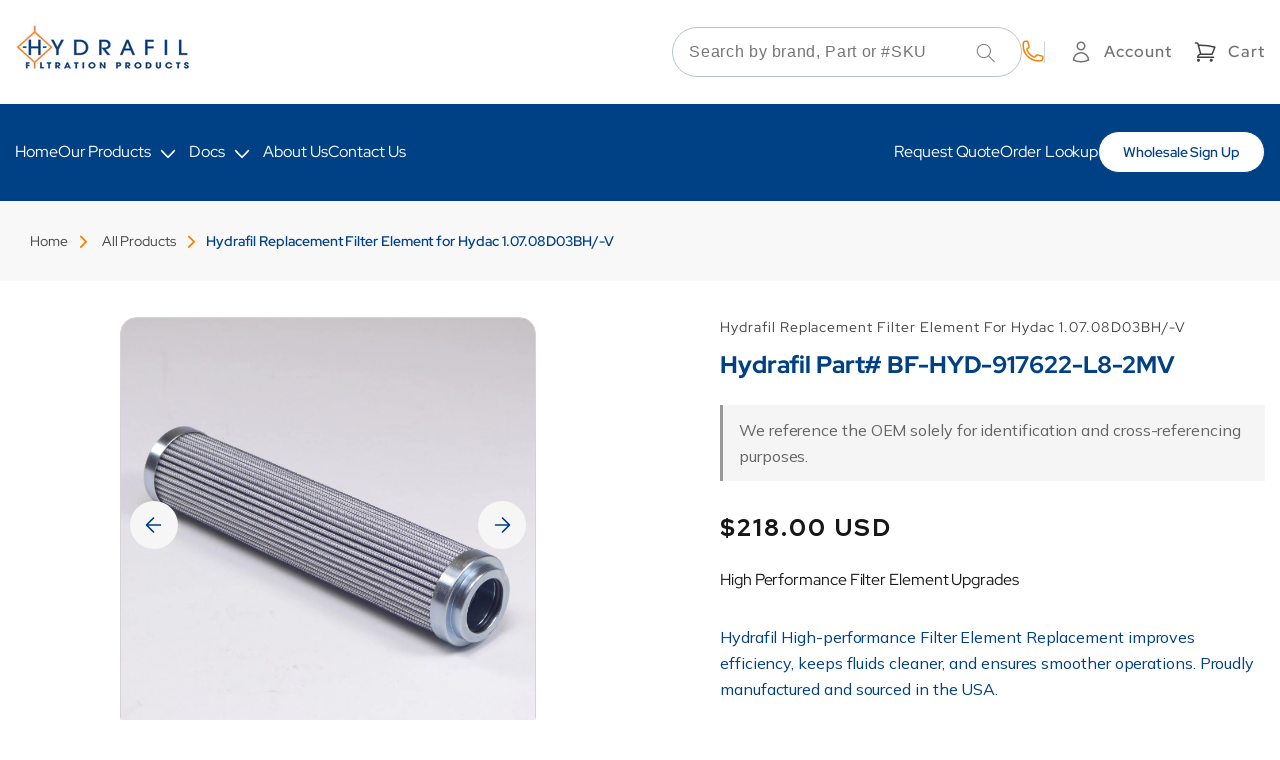

--- FILE ---
content_type: text/html; charset=utf-8
request_url: https://www.hydrafil.com/products/hydac-1-07-08d03bh-v
body_size: 35706
content:
<!doctype html>
<html class="no-js" lang="en">
  <head>
  <meta name="google-site-verification" content="8DNmtdmdYbGEgcNfJPYXCiES60NVwHfWP1m5EKALntU" />
    <meta charset="utf-8">
    <meta http-equiv="X-UA-Compatible" content="IE=edge">
    <meta name="viewport" content="width=device-width,initial-scale=1">
    <meta name="theme-color" content="">
    <link rel="canonical" href="https://www.hydrafil.com/products/hydac-1-07-08d03bh-v">
    <link rel="preconnect" href="https://cdn.shopify.com" crossorigin>

    <!-- Google tag (gtag.js) -->
<script async src="https://www.googletagmanager.com/gtag/js?id=AW-1070284843"></script>
<script>
  window.dataLayer = window.dataLayer || [];
  function gtag(){dataLayer.push(arguments);}
  gtag('js', new Date());

  gtag('config', 'AW-1070284843');
</script>

    <script>
  gtag('config', 'AW-1070284843/N4PLCKH106cZEKuArf4D', {
    'phone_conversion_number': '(313) 915-4120'
  });
</script><link rel="icon" type="image/png" href="//www.hydrafil.com/cdn/shop/files/HydrafilIcon.jpg?crop=center&height=32&v=1675442439&width=32"><link rel="preconnect" href="https://fonts.shopifycdn.com" crossorigin><title>
      High Performance Filter Element Upgrades
 &ndash; Hydrafil Filtration Products</title>

    
      <meta name="description" content="Hydrafil High-performance Filter Element Replacement improves efficiency, keeps fluids cleaner, and ensures smoother operations. Proudly manufactured and sourced in the USA.">
    

    

    
    
    
    


<meta property="og:site_name" content="Hydrafil Filtration Products">
<meta property="og:url" content="https://www.hydrafil.com/products/hydac-1-07-08d03bh-v">
<meta property="og:title" content="High Performance Filter Element Upgrades">
<meta property="og:type" content="product">
<meta property="og:description" content="Hydrafil High-performance Filter Element Replacement improves efficiency, keeps fluids cleaner, and ensures smoother operations. Proudly manufactured and sourced in the USA."><meta property="og:image" content="http://www.hydrafil.com/cdn/shop/products/C925664-8-1_1c9cc424-103d-4388-8473-a42c16a32480.jpg?v=1620301689">
  <meta property="og:image:secure_url" content="https://www.hydrafil.com/cdn/shop/products/C925664-8-1_1c9cc424-103d-4388-8473-a42c16a32480.jpg?v=1620301689">
  <meta property="og:image:width" content="3888">
  <meta property="og:image:height" content="3888"><meta property="og:price:amount" content="218.00">
  <meta property="og:price:currency" content="USD"><meta name="twitter:card" content="summary_large_image">
<meta name="twitter:title" content="High Performance Filter Element Upgrades">
<meta name="twitter:description" content="Hydrafil High-performance Filter Element Replacement improves efficiency, keeps fluids cleaner, and ensures smoother operations. Proudly manufactured and sourced in the USA."><script type='application/json' class='wcp_json_39489215922325 wcp_json_6628302586005 wcp_json' id='wcp_json_6628302586005' >


{"id":6628302586005,"title":"Hydrafil Replacement Filter Element for Hydac 1.07.08D03BH\/-V","handle":"hydac-1-07-08d03bh-v","description":"\u003cp\u003eHydrafil High-performance Filter Element Replacement improves efficiency, keeps fluids cleaner, and ensures smoother operations. Proudly manufactured and sourced in the USA.\u003c\/p\u003e","published_at":"2021-03-17T06:54:38-04:00","created_at":"2021-03-17T06:54:38-04:00","vendor":"Hydrafil's Replacement Filter Element","type":"Commercial","tags":["brand_Hydac","Dec_general","Tag_MV","Test Mixtable"],"price":21800,"price_min":21800,"price_max":21800,"available":true,"price_varies":false,"compare_at_price":0,"compare_at_price_min":0,"compare_at_price_max":0,"compare_at_price_varies":false,"variants":[{"id":39489215922325,"title":"Default Title","option1":"Default Title","option2":null,"option3":null,"sku":"BF-HYD-917622-L8-2MV","requires_shipping":true,"taxable":true,"featured_image":null,"available":true,"name":"Hydrafil Replacement Filter Element for Hydac 1.07.08D03BH\/-V","public_title":null,"options":["Default Title"],"price":21800,"weight":454,"compare_at_price":0,"inventory_management":null,"barcode":null,"requires_selling_plan":false,"selling_plan_allocations":[]}],"images":["\/\/www.hydrafil.com\/cdn\/shop\/products\/C925664-8-1_1c9cc424-103d-4388-8473-a42c16a32480.jpg?v=1620301689","\/\/www.hydrafil.com\/cdn\/shop\/products\/C925664-8_eb47a9b6-43b3-4d4a-8bf6-7002fbefd989.jpg?v=1620301689","\/\/www.hydrafil.com\/cdn\/shop\/products\/C925664-4-8-flowrate_fac53858-27b3-4806-9f02-4687a7aef22a.jpg?v=1620301689","\/\/www.hydrafil.com\/cdn\/shop\/products\/C925664-8-betaratio_f1bf10b5-12d1-4504-9972-83ae8643a73b.jpg?v=1620301689"],"featured_image":"\/\/www.hydrafil.com\/cdn\/shop\/products\/C925664-8-1_1c9cc424-103d-4388-8473-a42c16a32480.jpg?v=1620301689","options":["Title"],"media":[{"alt":null,"id":22895247523989,"position":1,"preview_image":{"aspect_ratio":1.0,"height":3888,"width":3888,"src":"\/\/www.hydrafil.com\/cdn\/shop\/products\/C925664-8-1_1c9cc424-103d-4388-8473-a42c16a32480.jpg?v=1620301689"},"aspect_ratio":1.0,"height":3888,"media_type":"image","src":"\/\/www.hydrafil.com\/cdn\/shop\/products\/C925664-8-1_1c9cc424-103d-4388-8473-a42c16a32480.jpg?v=1620301689","width":3888},{"alt":null,"id":22895247556757,"position":2,"preview_image":{"aspect_ratio":1.0,"height":3888,"width":3888,"src":"\/\/www.hydrafil.com\/cdn\/shop\/products\/C925664-8_eb47a9b6-43b3-4d4a-8bf6-7002fbefd989.jpg?v=1620301689"},"aspect_ratio":1.0,"height":3888,"media_type":"image","src":"\/\/www.hydrafil.com\/cdn\/shop\/products\/C925664-8_eb47a9b6-43b3-4d4a-8bf6-7002fbefd989.jpg?v=1620301689","width":3888},{"alt":null,"id":22895247589525,"position":3,"preview_image":{"aspect_ratio":1.193,"height":1018,"width":1214,"src":"\/\/www.hydrafil.com\/cdn\/shop\/products\/C925664-4-8-flowrate_fac53858-27b3-4806-9f02-4687a7aef22a.jpg?v=1620301689"},"aspect_ratio":1.193,"height":1018,"media_type":"image","src":"\/\/www.hydrafil.com\/cdn\/shop\/products\/C925664-4-8-flowrate_fac53858-27b3-4806-9f02-4687a7aef22a.jpg?v=1620301689","width":1214},{"alt":null,"id":22895247622293,"position":4,"preview_image":{"aspect_ratio":1.378,"height":794,"width":1094,"src":"\/\/www.hydrafil.com\/cdn\/shop\/products\/C925664-8-betaratio_f1bf10b5-12d1-4504-9972-83ae8643a73b.jpg?v=1620301689"},"aspect_ratio":1.378,"height":794,"media_type":"image","src":"\/\/www.hydrafil.com\/cdn\/shop\/products\/C925664-8-betaratio_f1bf10b5-12d1-4504-9972-83ae8643a73b.jpg?v=1620301689","width":1094}],"requires_selling_plan":false,"selling_plan_groups":[],"content":"\u003cp\u003eHydrafil High-performance Filter Element Replacement improves efficiency, keeps fluids cleaner, and ensures smoother operations. Proudly manufactured and sourced in the USA.\u003c\/p\u003e"}
</script>

    <script src="//www.hydrafil.com/cdn/shop/t/25/assets/constants.js?v=58251544750838685771684865520" defer="defer"></script>
    <script src="//www.hydrafil.com/cdn/shop/t/25/assets/pubsub.js?v=158357773527763999511684865522" defer="defer"></script>
    <script src="//www.hydrafil.com/cdn/shop/t/25/assets/global.js?v=171823184418039979681765336851" defer="defer"></script>
    <script src="https://cdnjs.cloudflare.com/ajax/libs/jquery/3.3.1/jquery.min.js"></script>
    <script type="text/javascript" src="//cdn.jsdelivr.net/npm/slick-carousel@1.8.1/slick/slick.min.js"></script><script>window.performance && window.performance.mark && window.performance.mark('shopify.content_for_header.start');</script><meta name="google-site-verification" content="jJFpB8a-aT9h3fAO73JvM0fNBI0l1HDQeypKw7sm4W0">
<meta id="shopify-digital-wallet" name="shopify-digital-wallet" content="/51435929749/digital_wallets/dialog">
<meta name="shopify-checkout-api-token" content="023ed1903edfa48ffbdd057f547c3a8a">
<meta id="in-context-paypal-metadata" data-shop-id="51435929749" data-venmo-supported="false" data-environment="production" data-locale="en_US" data-paypal-v4="true" data-currency="USD">
<link rel="alternate" hreflang="x-default" href="https://www.hydrafil.com/products/hydac-1-07-08d03bh-v">
<link rel="alternate" hreflang="en" href="https://www.hydrafil.com/products/hydac-1-07-08d03bh-v">
<link rel="alternate" hreflang="en-CA" href="https://www.hydrafil.com/en-ca/products/hydac-1-07-08d03bh-v">
<link rel="alternate" hreflang="en-GB" href="https://www.hydrafil.com/en-gb/products/hydac-1-07-08d03bh-v">
<link rel="alternate" hreflang="en-AU" href="https://www.hydrafil.com/en-au/products/hydac-1-07-08d03bh-v">
<link rel="alternate" hreflang="en-DE" href="https://www.hydrafil.com/en-de/products/hydac-1-07-08d03bh-v">
<link rel="alternate" hreflang="en-FR" href="https://www.hydrafil.com/en-fr/products/hydac-1-07-08d03bh-v">
<link rel="alternate" hreflang="en-JP" href="https://www.hydrafil.com/en-jp/products/hydac-1-07-08d03bh-v">
<link rel="alternate" hreflang="en-NL" href="https://www.hydrafil.com/en-nl/products/hydac-1-07-08d03bh-v">
<link rel="alternate" hreflang="en-NZ" href="https://www.hydrafil.com/en-nz/products/hydac-1-07-08d03bh-v">
<link rel="alternate" hreflang="en-CH" href="https://www.hydrafil.com/en-ch/products/hydac-1-07-08d03bh-v">
<link rel="alternate" hreflang="en-IT" href="https://www.hydrafil.com/en-it/products/hydac-1-07-08d03bh-v">
<link rel="alternate" hreflang="en-IE" href="https://www.hydrafil.com/en-ie/products/hydac-1-07-08d03bh-v">
<link rel="alternate" hreflang="en-ES" href="https://www.hydrafil.com/en-es/products/hydac-1-07-08d03bh-v">
<link rel="alternate" hreflang="en-SE" href="https://www.hydrafil.com/en-se/products/hydac-1-07-08d03bh-v">
<link rel="alternate" hreflang="en-MX" href="https://www.hydrafil.com/en-mx/products/hydac-1-07-08d03bh-v">
<link rel="alternate" type="application/json+oembed" href="https://www.hydrafil.com/products/hydac-1-07-08d03bh-v.oembed">
<script async="async" src="/checkouts/internal/preloads.js?locale=en-US"></script>
<link rel="preconnect" href="https://shop.app" crossorigin="anonymous">
<script async="async" src="https://shop.app/checkouts/internal/preloads.js?locale=en-US&shop_id=51435929749" crossorigin="anonymous"></script>
<script id="apple-pay-shop-capabilities" type="application/json">{"shopId":51435929749,"countryCode":"US","currencyCode":"USD","merchantCapabilities":["supports3DS"],"merchantId":"gid:\/\/shopify\/Shop\/51435929749","merchantName":"Hydrafil Filtration Products","requiredBillingContactFields":["postalAddress","email"],"requiredShippingContactFields":["postalAddress","email"],"shippingType":"shipping","supportedNetworks":["visa","masterCard","amex","discover","elo","jcb"],"total":{"type":"pending","label":"Hydrafil Filtration Products","amount":"1.00"},"shopifyPaymentsEnabled":true,"supportsSubscriptions":true}</script>
<script id="shopify-features" type="application/json">{"accessToken":"023ed1903edfa48ffbdd057f547c3a8a","betas":["rich-media-storefront-analytics"],"domain":"www.hydrafil.com","predictiveSearch":true,"shopId":51435929749,"locale":"en"}</script>
<script>var Shopify = Shopify || {};
Shopify.shop = "hydrafil-store.myshopify.com";
Shopify.locale = "en";
Shopify.currency = {"active":"USD","rate":"1.0"};
Shopify.country = "US";
Shopify.theme = {"name":"Hydrafil\/mel -- WPD","id":133931368597,"schema_name":"Dawn","schema_version":"9.0.0","theme_store_id":null,"role":"main"};
Shopify.theme.handle = "null";
Shopify.theme.style = {"id":null,"handle":null};
Shopify.cdnHost = "www.hydrafil.com/cdn";
Shopify.routes = Shopify.routes || {};
Shopify.routes.root = "/";</script>
<script type="module">!function(o){(o.Shopify=o.Shopify||{}).modules=!0}(window);</script>
<script>!function(o){function n(){var o=[];function n(){o.push(Array.prototype.slice.apply(arguments))}return n.q=o,n}var t=o.Shopify=o.Shopify||{};t.loadFeatures=n(),t.autoloadFeatures=n()}(window);</script>
<script>
  window.ShopifyPay = window.ShopifyPay || {};
  window.ShopifyPay.apiHost = "shop.app\/pay";
  window.ShopifyPay.redirectState = null;
</script>
<script id="shop-js-analytics" type="application/json">{"pageType":"product"}</script>
<script defer="defer" async type="module" src="//www.hydrafil.com/cdn/shopifycloud/shop-js/modules/v2/client.init-shop-cart-sync_C5BV16lS.en.esm.js"></script>
<script defer="defer" async type="module" src="//www.hydrafil.com/cdn/shopifycloud/shop-js/modules/v2/chunk.common_CygWptCX.esm.js"></script>
<script type="module">
  await import("//www.hydrafil.com/cdn/shopifycloud/shop-js/modules/v2/client.init-shop-cart-sync_C5BV16lS.en.esm.js");
await import("//www.hydrafil.com/cdn/shopifycloud/shop-js/modules/v2/chunk.common_CygWptCX.esm.js");

  window.Shopify.SignInWithShop?.initShopCartSync?.({"fedCMEnabled":true,"windoidEnabled":true});

</script>
<script>
  window.Shopify = window.Shopify || {};
  if (!window.Shopify.featureAssets) window.Shopify.featureAssets = {};
  window.Shopify.featureAssets['shop-js'] = {"shop-cart-sync":["modules/v2/client.shop-cart-sync_ZFArdW7E.en.esm.js","modules/v2/chunk.common_CygWptCX.esm.js"],"init-fed-cm":["modules/v2/client.init-fed-cm_CmiC4vf6.en.esm.js","modules/v2/chunk.common_CygWptCX.esm.js"],"shop-button":["modules/v2/client.shop-button_tlx5R9nI.en.esm.js","modules/v2/chunk.common_CygWptCX.esm.js"],"shop-cash-offers":["modules/v2/client.shop-cash-offers_DOA2yAJr.en.esm.js","modules/v2/chunk.common_CygWptCX.esm.js","modules/v2/chunk.modal_D71HUcav.esm.js"],"init-windoid":["modules/v2/client.init-windoid_sURxWdc1.en.esm.js","modules/v2/chunk.common_CygWptCX.esm.js"],"shop-toast-manager":["modules/v2/client.shop-toast-manager_ClPi3nE9.en.esm.js","modules/v2/chunk.common_CygWptCX.esm.js"],"init-shop-email-lookup-coordinator":["modules/v2/client.init-shop-email-lookup-coordinator_B8hsDcYM.en.esm.js","modules/v2/chunk.common_CygWptCX.esm.js"],"init-shop-cart-sync":["modules/v2/client.init-shop-cart-sync_C5BV16lS.en.esm.js","modules/v2/chunk.common_CygWptCX.esm.js"],"avatar":["modules/v2/client.avatar_BTnouDA3.en.esm.js"],"pay-button":["modules/v2/client.pay-button_FdsNuTd3.en.esm.js","modules/v2/chunk.common_CygWptCX.esm.js"],"init-customer-accounts":["modules/v2/client.init-customer-accounts_DxDtT_ad.en.esm.js","modules/v2/client.shop-login-button_C5VAVYt1.en.esm.js","modules/v2/chunk.common_CygWptCX.esm.js","modules/v2/chunk.modal_D71HUcav.esm.js"],"init-shop-for-new-customer-accounts":["modules/v2/client.init-shop-for-new-customer-accounts_ChsxoAhi.en.esm.js","modules/v2/client.shop-login-button_C5VAVYt1.en.esm.js","modules/v2/chunk.common_CygWptCX.esm.js","modules/v2/chunk.modal_D71HUcav.esm.js"],"shop-login-button":["modules/v2/client.shop-login-button_C5VAVYt1.en.esm.js","modules/v2/chunk.common_CygWptCX.esm.js","modules/v2/chunk.modal_D71HUcav.esm.js"],"init-customer-accounts-sign-up":["modules/v2/client.init-customer-accounts-sign-up_CPSyQ0Tj.en.esm.js","modules/v2/client.shop-login-button_C5VAVYt1.en.esm.js","modules/v2/chunk.common_CygWptCX.esm.js","modules/v2/chunk.modal_D71HUcav.esm.js"],"shop-follow-button":["modules/v2/client.shop-follow-button_Cva4Ekp9.en.esm.js","modules/v2/chunk.common_CygWptCX.esm.js","modules/v2/chunk.modal_D71HUcav.esm.js"],"checkout-modal":["modules/v2/client.checkout-modal_BPM8l0SH.en.esm.js","modules/v2/chunk.common_CygWptCX.esm.js","modules/v2/chunk.modal_D71HUcav.esm.js"],"lead-capture":["modules/v2/client.lead-capture_Bi8yE_yS.en.esm.js","modules/v2/chunk.common_CygWptCX.esm.js","modules/v2/chunk.modal_D71HUcav.esm.js"],"shop-login":["modules/v2/client.shop-login_D6lNrXab.en.esm.js","modules/v2/chunk.common_CygWptCX.esm.js","modules/v2/chunk.modal_D71HUcav.esm.js"],"payment-terms":["modules/v2/client.payment-terms_CZxnsJam.en.esm.js","modules/v2/chunk.common_CygWptCX.esm.js","modules/v2/chunk.modal_D71HUcav.esm.js"]};
</script>
<script>(function() {
  var isLoaded = false;
  function asyncLoad() {
    if (isLoaded) return;
    isLoaded = true;
    var urls = ["https:\/\/ecommplugins-scripts.trustpilot.com\/v2.1\/js\/header.min.js?settings=eyJrZXkiOiJDeTI1azFTeFRFNlFJSHYxIiwicyI6InNrdSJ9\u0026v=2.5\u0026shop=hydrafil-store.myshopify.com","https:\/\/ecommplugins-trustboxsettings.trustpilot.com\/hydrafil-store.myshopify.com.js?settings=1743782436841\u0026shop=hydrafil-store.myshopify.com","https:\/\/widget.trustpilot.com\/bootstrap\/v5\/tp.widget.sync.bootstrap.min.js?shop=hydrafil-store.myshopify.com","https:\/\/static2.rapidsearch.dev\/resultpage.js?shop=hydrafil-store.myshopify.com","https:\/\/reorder-master.hulkapps.com\/reorderjs\/re-order.js?1630511620\u0026shop=hydrafil-store.myshopify.com","\/\/cdn.shopify.com\/proxy\/bf1b32edd91ef406a3d30fde0ca1fd69abceb6de3dc0fdd5512a10d246b30c61\/bingshoppingtool-t2app-prod.trafficmanager.net\/uet\/tracking_script?shop=hydrafil-store.myshopify.com\u0026sp-cache-control=cHVibGljLCBtYXgtYWdlPTkwMA","\/\/www.powr.io\/powr.js?powr-token=hydrafil-store.myshopify.com\u0026external-type=shopify\u0026shop=hydrafil-store.myshopify.com","https:\/\/ecommplugins-scripts.trustpilot.com\/v2.1\/js\/success.min.js?settings=eyJrZXkiOiJDeTI1azFTeFRFNlFJSHYxIiwicyI6InNrdSIsInQiOlsib3JkZXJzL2Z1bGZpbGxlZCJdLCJ2IjoiIiwiYSI6IlNob3BpZnktMjAyMC0wNyJ9\u0026shop=hydrafil-store.myshopify.com"];
    for (var i = 0; i < urls.length; i++) {
      var s = document.createElement('script');
      s.type = 'text/javascript';
      s.async = true;
      s.src = urls[i];
      var x = document.getElementsByTagName('script')[0];
      x.parentNode.insertBefore(s, x);
    }
  };
  if(window.attachEvent) {
    window.attachEvent('onload', asyncLoad);
  } else {
    window.addEventListener('load', asyncLoad, false);
  }
})();</script>
<script id="__st">var __st={"a":51435929749,"offset":-18000,"reqid":"117d27bb-1e3b-4eae-9a2e-2ee18cc16b0b-1768835945","pageurl":"www.hydrafil.com\/products\/hydac-1-07-08d03bh-v","u":"9a570c5f81a1","p":"product","rtyp":"product","rid":6628302586005};</script>
<script>window.ShopifyPaypalV4VisibilityTracking = true;</script>
<script id="captcha-bootstrap">!function(){'use strict';const t='contact',e='account',n='new_comment',o=[[t,t],['blogs',n],['comments',n],[t,'customer']],c=[[e,'customer_login'],[e,'guest_login'],[e,'recover_customer_password'],[e,'create_customer']],r=t=>t.map((([t,e])=>`form[action*='/${t}']:not([data-nocaptcha='true']) input[name='form_type'][value='${e}']`)).join(','),a=t=>()=>t?[...document.querySelectorAll(t)].map((t=>t.form)):[];function s(){const t=[...o],e=r(t);return a(e)}const i='password',u='form_key',d=['recaptcha-v3-token','g-recaptcha-response','h-captcha-response',i],f=()=>{try{return window.sessionStorage}catch{return}},m='__shopify_v',_=t=>t.elements[u];function p(t,e,n=!1){try{const o=window.sessionStorage,c=JSON.parse(o.getItem(e)),{data:r}=function(t){const{data:e,action:n}=t;return t[m]||n?{data:e,action:n}:{data:t,action:n}}(c);for(const[e,n]of Object.entries(r))t.elements[e]&&(t.elements[e].value=n);n&&o.removeItem(e)}catch(o){console.error('form repopulation failed',{error:o})}}const l='form_type',E='cptcha';function T(t){t.dataset[E]=!0}const w=window,h=w.document,L='Shopify',v='ce_forms',y='captcha';let A=!1;((t,e)=>{const n=(g='f06e6c50-85a8-45c8-87d0-21a2b65856fe',I='https://cdn.shopify.com/shopifycloud/storefront-forms-hcaptcha/ce_storefront_forms_captcha_hcaptcha.v1.5.2.iife.js',D={infoText:'Protected by hCaptcha',privacyText:'Privacy',termsText:'Terms'},(t,e,n)=>{const o=w[L][v],c=o.bindForm;if(c)return c(t,g,e,D).then(n);var r;o.q.push([[t,g,e,D],n]),r=I,A||(h.body.append(Object.assign(h.createElement('script'),{id:'captcha-provider',async:!0,src:r})),A=!0)});var g,I,D;w[L]=w[L]||{},w[L][v]=w[L][v]||{},w[L][v].q=[],w[L][y]=w[L][y]||{},w[L][y].protect=function(t,e){n(t,void 0,e),T(t)},Object.freeze(w[L][y]),function(t,e,n,w,h,L){const[v,y,A,g]=function(t,e,n){const i=e?o:[],u=t?c:[],d=[...i,...u],f=r(d),m=r(i),_=r(d.filter((([t,e])=>n.includes(e))));return[a(f),a(m),a(_),s()]}(w,h,L),I=t=>{const e=t.target;return e instanceof HTMLFormElement?e:e&&e.form},D=t=>v().includes(t);t.addEventListener('submit',(t=>{const e=I(t);if(!e)return;const n=D(e)&&!e.dataset.hcaptchaBound&&!e.dataset.recaptchaBound,o=_(e),c=g().includes(e)&&(!o||!o.value);(n||c)&&t.preventDefault(),c&&!n&&(function(t){try{if(!f())return;!function(t){const e=f();if(!e)return;const n=_(t);if(!n)return;const o=n.value;o&&e.removeItem(o)}(t);const e=Array.from(Array(32),(()=>Math.random().toString(36)[2])).join('');!function(t,e){_(t)||t.append(Object.assign(document.createElement('input'),{type:'hidden',name:u})),t.elements[u].value=e}(t,e),function(t,e){const n=f();if(!n)return;const o=[...t.querySelectorAll(`input[type='${i}']`)].map((({name:t})=>t)),c=[...d,...o],r={};for(const[a,s]of new FormData(t).entries())c.includes(a)||(r[a]=s);n.setItem(e,JSON.stringify({[m]:1,action:t.action,data:r}))}(t,e)}catch(e){console.error('failed to persist form',e)}}(e),e.submit())}));const S=(t,e)=>{t&&!t.dataset[E]&&(n(t,e.some((e=>e===t))),T(t))};for(const o of['focusin','change'])t.addEventListener(o,(t=>{const e=I(t);D(e)&&S(e,y())}));const B=e.get('form_key'),M=e.get(l),P=B&&M;t.addEventListener('DOMContentLoaded',(()=>{const t=y();if(P)for(const e of t)e.elements[l].value===M&&p(e,B);[...new Set([...A(),...v().filter((t=>'true'===t.dataset.shopifyCaptcha))])].forEach((e=>S(e,t)))}))}(h,new URLSearchParams(w.location.search),n,t,e,['guest_login'])})(!0,!0)}();</script>
<script integrity="sha256-4kQ18oKyAcykRKYeNunJcIwy7WH5gtpwJnB7kiuLZ1E=" data-source-attribution="shopify.loadfeatures" defer="defer" src="//www.hydrafil.com/cdn/shopifycloud/storefront/assets/storefront/load_feature-a0a9edcb.js" crossorigin="anonymous"></script>
<script crossorigin="anonymous" defer="defer" src="//www.hydrafil.com/cdn/shopifycloud/storefront/assets/shopify_pay/storefront-65b4c6d7.js?v=20250812"></script>
<script data-source-attribution="shopify.dynamic_checkout.dynamic.init">var Shopify=Shopify||{};Shopify.PaymentButton=Shopify.PaymentButton||{isStorefrontPortableWallets:!0,init:function(){window.Shopify.PaymentButton.init=function(){};var t=document.createElement("script");t.src="https://www.hydrafil.com/cdn/shopifycloud/portable-wallets/latest/portable-wallets.en.js",t.type="module",document.head.appendChild(t)}};
</script>
<script data-source-attribution="shopify.dynamic_checkout.buyer_consent">
  function portableWalletsHideBuyerConsent(e){var t=document.getElementById("shopify-buyer-consent"),n=document.getElementById("shopify-subscription-policy-button");t&&n&&(t.classList.add("hidden"),t.setAttribute("aria-hidden","true"),n.removeEventListener("click",e))}function portableWalletsShowBuyerConsent(e){var t=document.getElementById("shopify-buyer-consent"),n=document.getElementById("shopify-subscription-policy-button");t&&n&&(t.classList.remove("hidden"),t.removeAttribute("aria-hidden"),n.addEventListener("click",e))}window.Shopify?.PaymentButton&&(window.Shopify.PaymentButton.hideBuyerConsent=portableWalletsHideBuyerConsent,window.Shopify.PaymentButton.showBuyerConsent=portableWalletsShowBuyerConsent);
</script>
<script data-source-attribution="shopify.dynamic_checkout.cart.bootstrap">document.addEventListener("DOMContentLoaded",(function(){function t(){return document.querySelector("shopify-accelerated-checkout-cart, shopify-accelerated-checkout")}if(t())Shopify.PaymentButton.init();else{new MutationObserver((function(e,n){t()&&(Shopify.PaymentButton.init(),n.disconnect())})).observe(document.body,{childList:!0,subtree:!0})}}));
</script>
<script id='scb4127' type='text/javascript' async='' src='https://www.hydrafil.com/cdn/shopifycloud/privacy-banner/storefront-banner.js'></script><link id="shopify-accelerated-checkout-styles" rel="stylesheet" media="screen" href="https://www.hydrafil.com/cdn/shopifycloud/portable-wallets/latest/accelerated-checkout-backwards-compat.css" crossorigin="anonymous">
<style id="shopify-accelerated-checkout-cart">
        #shopify-buyer-consent {
  margin-top: 1em;
  display: inline-block;
  width: 100%;
}

#shopify-buyer-consent.hidden {
  display: none;
}

#shopify-subscription-policy-button {
  background: none;
  border: none;
  padding: 0;
  text-decoration: underline;
  font-size: inherit;
  cursor: pointer;
}

#shopify-subscription-policy-button::before {
  box-shadow: none;
}

      </style>
<script id="sections-script" data-sections="header" defer="defer" src="//www.hydrafil.com/cdn/shop/t/25/compiled_assets/scripts.js?v=11206"></script>
<script>window.performance && window.performance.mark && window.performance.mark('shopify.content_for_header.end');</script>


    <style data-shopify>
      @font-face {
  font-family: Assistant;
  font-weight: 400;
  font-style: normal;
  font-display: swap;
  src: url("//www.hydrafil.com/cdn/fonts/assistant/assistant_n4.9120912a469cad1cc292572851508ca49d12e768.woff2") format("woff2"),
       url("//www.hydrafil.com/cdn/fonts/assistant/assistant_n4.6e9875ce64e0fefcd3f4446b7ec9036b3ddd2985.woff") format("woff");
}

      @font-face {
  font-family: Assistant;
  font-weight: 700;
  font-style: normal;
  font-display: swap;
  src: url("//www.hydrafil.com/cdn/fonts/assistant/assistant_n7.bf44452348ec8b8efa3aa3068825305886b1c83c.woff2") format("woff2"),
       url("//www.hydrafil.com/cdn/fonts/assistant/assistant_n7.0c887fee83f6b3bda822f1150b912c72da0f7b64.woff") format("woff");
}

      
      
      @font-face {
  font-family: Assistant;
  font-weight: 400;
  font-style: normal;
  font-display: swap;
  src: url("//www.hydrafil.com/cdn/fonts/assistant/assistant_n4.9120912a469cad1cc292572851508ca49d12e768.woff2") format("woff2"),
       url("//www.hydrafil.com/cdn/fonts/assistant/assistant_n4.6e9875ce64e0fefcd3f4446b7ec9036b3ddd2985.woff") format("woff");
}


      :root {
        --font-body-family: Assistant, sans-serif;
        --font-body-style: normal;
        --font-body-weight: 400;
        --font-body-weight-bold: 700;

        --font-heading-family: Assistant, sans-serif;
        --font-heading-style: normal;
        --font-heading-weight: 700;

        --font-body-scale: 1.0;
        --font-heading-scale: 1.0;

        --color-base-text: 87, 92, 93;
        --color-shadow: 87, 92, 93;
        --color-base-background-1: 255, 255, 255;
        --color-base-background-2: 245, 245, 245;
        --color-base-solid-button-labels: 255, 255, 255;
        --color-base-outline-button-labels: 255, 255, 255;
        --color-base-accent-1: 245, 129, 0;
        --color-base-accent-2: 51, 79, 180;
        --payment-terms-background-color: #ffffff;

        --gradient-base-background-1: #ffffff;
        --gradient-base-background-2: #f5f5f5;
        --gradient-base-accent-1: #f58100;
        --gradient-base-accent-2: #334fb4;

        --media-padding: px;
        --media-border-opacity: 0.95;
        --media-border-width: 0px;
        --media-radius: 24px;
        --media-shadow-opacity: 0.0;
        --media-shadow-horizontal-offset: -40px;
        --media-shadow-vertical-offset: -40px;
        --media-shadow-blur-radius: 5px;
        --media-shadow-visible: 0;

        --page-width: 1300px;
        --page-width-margin: 0rem;

        --product-card-image-padding: 0.0rem;
        --product-card-corner-radius: 0.0rem;
        --product-card-text-alignment: left;
        --product-card-border-width: 0.0rem;
        --product-card-border-opacity: 0.1;
        --product-card-shadow-opacity: 0.0;
        --product-card-shadow-visible: 0;
        --product-card-shadow-horizontal-offset: 0.0rem;
        --product-card-shadow-vertical-offset: 0.4rem;
        --product-card-shadow-blur-radius: 0.5rem;

        --collection-card-image-padding: 0.0rem;
        --collection-card-corner-radius: 0.0rem;
        --collection-card-text-alignment: left;
        --collection-card-border-width: 0.0rem;
        --collection-card-border-opacity: 0.1;
        --collection-card-shadow-opacity: 0.0;
        --collection-card-shadow-visible: 0;
        --collection-card-shadow-horizontal-offset: 0.0rem;
        --collection-card-shadow-vertical-offset: 0.4rem;
        --collection-card-shadow-blur-radius: 0.5rem;

        --blog-card-image-padding: 0.0rem;
        --blog-card-corner-radius: 0.0rem;
        --blog-card-text-alignment: left;
        --blog-card-border-width: 0.0rem;
        --blog-card-border-opacity: 0.1;
        --blog-card-shadow-opacity: 0.0;
        --blog-card-shadow-visible: 0;
        --blog-card-shadow-horizontal-offset: 0.0rem;
        --blog-card-shadow-vertical-offset: 0.4rem;
        --blog-card-shadow-blur-radius: 0.5rem;

        --badge-corner-radius: 4.0rem;

        --popup-border-width: 1px;
        --popup-border-opacity: 0.1;
        --popup-corner-radius: 0px;
        --popup-shadow-opacity: 0.0;
        --popup-shadow-horizontal-offset: 0px;
        --popup-shadow-vertical-offset: 4px;
        --popup-shadow-blur-radius: 5px;

        --drawer-border-width: 1px;
        --drawer-border-opacity: 0.1;
        --drawer-shadow-opacity: 0.0;
        --drawer-shadow-horizontal-offset: 0px;
        --drawer-shadow-vertical-offset: 4px;
        --drawer-shadow-blur-radius: 5px;

        --spacing-sections-desktop: 0px;
        --spacing-sections-mobile: 0px;

        --grid-desktop-vertical-spacing: 8px;
        --grid-desktop-horizontal-spacing: 4px;
        --grid-mobile-vertical-spacing: 4px;
        --grid-mobile-horizontal-spacing: 2px;

        --text-boxes-border-opacity: 0.35;
        --text-boxes-border-width: 0px;
        --text-boxes-radius: 0px;
        --text-boxes-shadow-opacity: 0.0;
        --text-boxes-shadow-visible: 0;
        --text-boxes-shadow-horizontal-offset: 0px;
        --text-boxes-shadow-vertical-offset: 4px;
        --text-boxes-shadow-blur-radius: 5px;

        --buttons-radius: 32px;
        --buttons-radius-outset: 33px;
        --buttons-border-width: 1px;
        --buttons-border-opacity: 1.0;
        --buttons-shadow-opacity: 0.0;
        --buttons-shadow-visible: 0;
        --buttons-shadow-horizontal-offset: -12px;
        --buttons-shadow-vertical-offset: -12px;
        --buttons-shadow-blur-radius: 5px;
        --buttons-border-offset: 0.3px;

        --inputs-radius: 40px;
        --inputs-border-width: 1px;
        --inputs-border-opacity: 1.0;
        --inputs-shadow-opacity: 0.0;
        --inputs-shadow-horizontal-offset: 0px;
        --inputs-margin-offset: 0px;
        --inputs-shadow-vertical-offset: 4px;
        --inputs-shadow-blur-radius: 5px;
        --inputs-radius-outset: 41px;

        --variant-pills-radius: 40px;
        --variant-pills-border-width: 1px;
        --variant-pills-border-opacity: 0.55;
        --variant-pills-shadow-opacity: 0.0;
        --variant-pills-shadow-horizontal-offset: 0px;
        --variant-pills-shadow-vertical-offset: 4px;
        --variant-pills-shadow-blur-radius: 5px;
      }

      *,
      *::before,
      *::after {
        box-sizing: inherit;
      }

      html {
        box-sizing: border-box;
        font-size: calc(var(--font-body-scale) * 62.5%);
        height: 100%;
      }

      body {
        display: grid;
        grid-template-rows: auto auto 1fr auto;
        grid-template-columns: 100%;
        min-height: 100%;
        margin: 0;
        font-size: 1.5rem;
        letter-spacing: 0.06rem;
        line-height: calc(1 + 0.8 / var(--font-body-scale));
        font-family: var(--font-body-family);
        font-style: var(--font-body-style);
        font-weight: var(--font-body-weight);
      }

      @media screen and (min-width: 750px) {
        body {
          font-size: 1.6rem;
        }
      }
    </style>

    <link href="//www.hydrafil.com/cdn/shop/t/25/assets/base.css?v=37907309910818034421684865525" rel="stylesheet" type="text/css" media="all" />
    <link href="//www.hydrafil.com/cdn/shop/t/25/assets/theme.css?v=78678475578898605521688150275" rel="stylesheet" type="text/css" media="all" />
    <link rel="stylesheet" type="text/css" href="//cdn.jsdelivr.net/npm/slick-carousel@1.8.1/slick/slick.css"/><link rel="preload" as="font" href="//www.hydrafil.com/cdn/fonts/assistant/assistant_n4.9120912a469cad1cc292572851508ca49d12e768.woff2" type="font/woff2" crossorigin><link rel="preload" as="font" href="//www.hydrafil.com/cdn/fonts/assistant/assistant_n4.9120912a469cad1cc292572851508ca49d12e768.woff2" type="font/woff2" crossorigin><script>document.documentElement.className = document.documentElement.className.replace('no-js', 'js');
    if (Shopify.designMode) {
      document.documentElement.classList.add('shopify-design-mode');
    }
    </script>
    


  <script type="text/javascript">
    window.RapidSearchAdmin = false;
  </script>



<link href="https://monorail-edge.shopifysvc.com" rel="dns-prefetch">
<script>(function(){if ("sendBeacon" in navigator && "performance" in window) {try {var session_token_from_headers = performance.getEntriesByType('navigation')[0].serverTiming.find(x => x.name == '_s').description;} catch {var session_token_from_headers = undefined;}var session_cookie_matches = document.cookie.match(/_shopify_s=([^;]*)/);var session_token_from_cookie = session_cookie_matches && session_cookie_matches.length === 2 ? session_cookie_matches[1] : "";var session_token = session_token_from_headers || session_token_from_cookie || "";function handle_abandonment_event(e) {var entries = performance.getEntries().filter(function(entry) {return /monorail-edge.shopifysvc.com/.test(entry.name);});if (!window.abandonment_tracked && entries.length === 0) {window.abandonment_tracked = true;var currentMs = Date.now();var navigation_start = performance.timing.navigationStart;var payload = {shop_id: 51435929749,url: window.location.href,navigation_start,duration: currentMs - navigation_start,session_token,page_type: "product"};window.navigator.sendBeacon("https://monorail-edge.shopifysvc.com/v1/produce", JSON.stringify({schema_id: "online_store_buyer_site_abandonment/1.1",payload: payload,metadata: {event_created_at_ms: currentMs,event_sent_at_ms: currentMs}}));}}window.addEventListener('pagehide', handle_abandonment_event);}}());</script>
<script id="web-pixels-manager-setup">(function e(e,d,r,n,o){if(void 0===o&&(o={}),!Boolean(null===(a=null===(i=window.Shopify)||void 0===i?void 0:i.analytics)||void 0===a?void 0:a.replayQueue)){var i,a;window.Shopify=window.Shopify||{};var t=window.Shopify;t.analytics=t.analytics||{};var s=t.analytics;s.replayQueue=[],s.publish=function(e,d,r){return s.replayQueue.push([e,d,r]),!0};try{self.performance.mark("wpm:start")}catch(e){}var l=function(){var e={modern:/Edge?\/(1{2}[4-9]|1[2-9]\d|[2-9]\d{2}|\d{4,})\.\d+(\.\d+|)|Firefox\/(1{2}[4-9]|1[2-9]\d|[2-9]\d{2}|\d{4,})\.\d+(\.\d+|)|Chrom(ium|e)\/(9{2}|\d{3,})\.\d+(\.\d+|)|(Maci|X1{2}).+ Version\/(15\.\d+|(1[6-9]|[2-9]\d|\d{3,})\.\d+)([,.]\d+|)( \(\w+\)|)( Mobile\/\w+|) Safari\/|Chrome.+OPR\/(9{2}|\d{3,})\.\d+\.\d+|(CPU[ +]OS|iPhone[ +]OS|CPU[ +]iPhone|CPU IPhone OS|CPU iPad OS)[ +]+(15[._]\d+|(1[6-9]|[2-9]\d|\d{3,})[._]\d+)([._]\d+|)|Android:?[ /-](13[3-9]|1[4-9]\d|[2-9]\d{2}|\d{4,})(\.\d+|)(\.\d+|)|Android.+Firefox\/(13[5-9]|1[4-9]\d|[2-9]\d{2}|\d{4,})\.\d+(\.\d+|)|Android.+Chrom(ium|e)\/(13[3-9]|1[4-9]\d|[2-9]\d{2}|\d{4,})\.\d+(\.\d+|)|SamsungBrowser\/([2-9]\d|\d{3,})\.\d+/,legacy:/Edge?\/(1[6-9]|[2-9]\d|\d{3,})\.\d+(\.\d+|)|Firefox\/(5[4-9]|[6-9]\d|\d{3,})\.\d+(\.\d+|)|Chrom(ium|e)\/(5[1-9]|[6-9]\d|\d{3,})\.\d+(\.\d+|)([\d.]+$|.*Safari\/(?![\d.]+ Edge\/[\d.]+$))|(Maci|X1{2}).+ Version\/(10\.\d+|(1[1-9]|[2-9]\d|\d{3,})\.\d+)([,.]\d+|)( \(\w+\)|)( Mobile\/\w+|) Safari\/|Chrome.+OPR\/(3[89]|[4-9]\d|\d{3,})\.\d+\.\d+|(CPU[ +]OS|iPhone[ +]OS|CPU[ +]iPhone|CPU IPhone OS|CPU iPad OS)[ +]+(10[._]\d+|(1[1-9]|[2-9]\d|\d{3,})[._]\d+)([._]\d+|)|Android:?[ /-](13[3-9]|1[4-9]\d|[2-9]\d{2}|\d{4,})(\.\d+|)(\.\d+|)|Mobile Safari.+OPR\/([89]\d|\d{3,})\.\d+\.\d+|Android.+Firefox\/(13[5-9]|1[4-9]\d|[2-9]\d{2}|\d{4,})\.\d+(\.\d+|)|Android.+Chrom(ium|e)\/(13[3-9]|1[4-9]\d|[2-9]\d{2}|\d{4,})\.\d+(\.\d+|)|Android.+(UC? ?Browser|UCWEB|U3)[ /]?(15\.([5-9]|\d{2,})|(1[6-9]|[2-9]\d|\d{3,})\.\d+)\.\d+|SamsungBrowser\/(5\.\d+|([6-9]|\d{2,})\.\d+)|Android.+MQ{2}Browser\/(14(\.(9|\d{2,})|)|(1[5-9]|[2-9]\d|\d{3,})(\.\d+|))(\.\d+|)|K[Aa][Ii]OS\/(3\.\d+|([4-9]|\d{2,})\.\d+)(\.\d+|)/},d=e.modern,r=e.legacy,n=navigator.userAgent;return n.match(d)?"modern":n.match(r)?"legacy":"unknown"}(),u="modern"===l?"modern":"legacy",c=(null!=n?n:{modern:"",legacy:""})[u],f=function(e){return[e.baseUrl,"/wpm","/b",e.hashVersion,"modern"===e.buildTarget?"m":"l",".js"].join("")}({baseUrl:d,hashVersion:r,buildTarget:u}),m=function(e){var d=e.version,r=e.bundleTarget,n=e.surface,o=e.pageUrl,i=e.monorailEndpoint;return{emit:function(e){var a=e.status,t=e.errorMsg,s=(new Date).getTime(),l=JSON.stringify({metadata:{event_sent_at_ms:s},events:[{schema_id:"web_pixels_manager_load/3.1",payload:{version:d,bundle_target:r,page_url:o,status:a,surface:n,error_msg:t},metadata:{event_created_at_ms:s}}]});if(!i)return console&&console.warn&&console.warn("[Web Pixels Manager] No Monorail endpoint provided, skipping logging."),!1;try{return self.navigator.sendBeacon.bind(self.navigator)(i,l)}catch(e){}var u=new XMLHttpRequest;try{return u.open("POST",i,!0),u.setRequestHeader("Content-Type","text/plain"),u.send(l),!0}catch(e){return console&&console.warn&&console.warn("[Web Pixels Manager] Got an unhandled error while logging to Monorail."),!1}}}}({version:r,bundleTarget:l,surface:e.surface,pageUrl:self.location.href,monorailEndpoint:e.monorailEndpoint});try{o.browserTarget=l,function(e){var d=e.src,r=e.async,n=void 0===r||r,o=e.onload,i=e.onerror,a=e.sri,t=e.scriptDataAttributes,s=void 0===t?{}:t,l=document.createElement("script"),u=document.querySelector("head"),c=document.querySelector("body");if(l.async=n,l.src=d,a&&(l.integrity=a,l.crossOrigin="anonymous"),s)for(var f in s)if(Object.prototype.hasOwnProperty.call(s,f))try{l.dataset[f]=s[f]}catch(e){}if(o&&l.addEventListener("load",o),i&&l.addEventListener("error",i),u)u.appendChild(l);else{if(!c)throw new Error("Did not find a head or body element to append the script");c.appendChild(l)}}({src:f,async:!0,onload:function(){if(!function(){var e,d;return Boolean(null===(d=null===(e=window.Shopify)||void 0===e?void 0:e.analytics)||void 0===d?void 0:d.initialized)}()){var d=window.webPixelsManager.init(e)||void 0;if(d){var r=window.Shopify.analytics;r.replayQueue.forEach((function(e){var r=e[0],n=e[1],o=e[2];d.publishCustomEvent(r,n,o)})),r.replayQueue=[],r.publish=d.publishCustomEvent,r.visitor=d.visitor,r.initialized=!0}}},onerror:function(){return m.emit({status:"failed",errorMsg:"".concat(f," has failed to load")})},sri:function(e){var d=/^sha384-[A-Za-z0-9+/=]+$/;return"string"==typeof e&&d.test(e)}(c)?c:"",scriptDataAttributes:o}),m.emit({status:"loading"})}catch(e){m.emit({status:"failed",errorMsg:(null==e?void 0:e.message)||"Unknown error"})}}})({shopId: 51435929749,storefrontBaseUrl: "https://www.hydrafil.com",extensionsBaseUrl: "https://extensions.shopifycdn.com/cdn/shopifycloud/web-pixels-manager",monorailEndpoint: "https://monorail-edge.shopifysvc.com/unstable/produce_batch",surface: "storefront-renderer",enabledBetaFlags: ["2dca8a86"],webPixelsConfigList: [{"id":"1849360533","configuration":"{\"ti\":\"137026548\",\"endpoint\":\"https:\/\/bat.bing.com\/action\/0\"}","eventPayloadVersion":"v1","runtimeContext":"STRICT","scriptVersion":"5ee93563fe31b11d2d65e2f09a5229dc","type":"APP","apiClientId":2997493,"privacyPurposes":["ANALYTICS","MARKETING","SALE_OF_DATA"],"dataSharingAdjustments":{"protectedCustomerApprovalScopes":["read_customer_personal_data"]}},{"id":"1151795349","configuration":"{\"storeId\":\"hydrafil-store.myshopify.com\"}","eventPayloadVersion":"v1","runtimeContext":"STRICT","scriptVersion":"e7ff4835c2df0be089f361b898b8b040","type":"APP","apiClientId":3440817,"privacyPurposes":["ANALYTICS"],"dataSharingAdjustments":{"protectedCustomerApprovalScopes":["read_customer_personal_data"]}},{"id":"577699989","configuration":"{\"config\":\"{\\\"google_tag_ids\\\":[\\\"G-ZN2GEM2FLS\\\",\\\"AW-1070284843\\\"],\\\"target_country\\\":\\\"US\\\",\\\"gtag_events\\\":[{\\\"type\\\":\\\"begin_checkout\\\",\\\"action_label\\\":\\\"G-ZN2GEM2FLS\\\"},{\\\"type\\\":\\\"search\\\",\\\"action_label\\\":\\\"G-ZN2GEM2FLS\\\"},{\\\"type\\\":\\\"view_item\\\",\\\"action_label\\\":\\\"G-ZN2GEM2FLS\\\"},{\\\"type\\\":\\\"purchase\\\",\\\"action_label\\\":[\\\"G-ZN2GEM2FLS\\\",\\\"AW-1070284843\\\/aiDHCJGa6KYDEKuArf4D\\\"]},{\\\"type\\\":\\\"page_view\\\",\\\"action_label\\\":\\\"G-ZN2GEM2FLS\\\"},{\\\"type\\\":\\\"add_payment_info\\\",\\\"action_label\\\":\\\"G-ZN2GEM2FLS\\\"},{\\\"type\\\":\\\"add_to_cart\\\",\\\"action_label\\\":\\\"G-ZN2GEM2FLS\\\"}],\\\"enable_monitoring_mode\\\":false}\"}","eventPayloadVersion":"v1","runtimeContext":"OPEN","scriptVersion":"b2a88bafab3e21179ed38636efcd8a93","type":"APP","apiClientId":1780363,"privacyPurposes":[],"dataSharingAdjustments":{"protectedCustomerApprovalScopes":["read_customer_address","read_customer_email","read_customer_name","read_customer_personal_data","read_customer_phone"]}},{"id":"30048405","eventPayloadVersion":"1","runtimeContext":"LAX","scriptVersion":"1","type":"CUSTOM","privacyPurposes":["ANALYTICS","MARKETING","SALE_OF_DATA"],"name":"LP GAds Purchase"},{"id":"shopify-app-pixel","configuration":"{}","eventPayloadVersion":"v1","runtimeContext":"STRICT","scriptVersion":"0450","apiClientId":"shopify-pixel","type":"APP","privacyPurposes":["ANALYTICS","MARKETING"]},{"id":"shopify-custom-pixel","eventPayloadVersion":"v1","runtimeContext":"LAX","scriptVersion":"0450","apiClientId":"shopify-pixel","type":"CUSTOM","privacyPurposes":["ANALYTICS","MARKETING"]}],isMerchantRequest: false,initData: {"shop":{"name":"Hydrafil Filtration Products","paymentSettings":{"currencyCode":"USD"},"myshopifyDomain":"hydrafil-store.myshopify.com","countryCode":"US","storefrontUrl":"https:\/\/www.hydrafil.com"},"customer":null,"cart":null,"checkout":null,"productVariants":[{"price":{"amount":218.0,"currencyCode":"USD"},"product":{"title":"Hydrafil Replacement Filter Element for Hydac 1.07.08D03BH\/-V","vendor":"Hydrafil's Replacement Filter Element","id":"6628302586005","untranslatedTitle":"Hydrafil Replacement Filter Element for Hydac 1.07.08D03BH\/-V","url":"\/products\/hydac-1-07-08d03bh-v","type":"Commercial"},"id":"39489215922325","image":{"src":"\/\/www.hydrafil.com\/cdn\/shop\/products\/C925664-8-1_1c9cc424-103d-4388-8473-a42c16a32480.jpg?v=1620301689"},"sku":"BF-HYD-917622-L8-2MV","title":"Default Title","untranslatedTitle":"Default Title"}],"purchasingCompany":null},},"https://www.hydrafil.com/cdn","fcfee988w5aeb613cpc8e4bc33m6693e112",{"modern":"","legacy":""},{"shopId":"51435929749","storefrontBaseUrl":"https:\/\/www.hydrafil.com","extensionBaseUrl":"https:\/\/extensions.shopifycdn.com\/cdn\/shopifycloud\/web-pixels-manager","surface":"storefront-renderer","enabledBetaFlags":"[\"2dca8a86\"]","isMerchantRequest":"false","hashVersion":"fcfee988w5aeb613cpc8e4bc33m6693e112","publish":"custom","events":"[[\"page_viewed\",{}],[\"product_viewed\",{\"productVariant\":{\"price\":{\"amount\":218.0,\"currencyCode\":\"USD\"},\"product\":{\"title\":\"Hydrafil Replacement Filter Element for Hydac 1.07.08D03BH\/-V\",\"vendor\":\"Hydrafil's Replacement Filter Element\",\"id\":\"6628302586005\",\"untranslatedTitle\":\"Hydrafil Replacement Filter Element for Hydac 1.07.08D03BH\/-V\",\"url\":\"\/products\/hydac-1-07-08d03bh-v\",\"type\":\"Commercial\"},\"id\":\"39489215922325\",\"image\":{\"src\":\"\/\/www.hydrafil.com\/cdn\/shop\/products\/C925664-8-1_1c9cc424-103d-4388-8473-a42c16a32480.jpg?v=1620301689\"},\"sku\":\"BF-HYD-917622-L8-2MV\",\"title\":\"Default Title\",\"untranslatedTitle\":\"Default Title\"}}]]"});</script><script>
  window.ShopifyAnalytics = window.ShopifyAnalytics || {};
  window.ShopifyAnalytics.meta = window.ShopifyAnalytics.meta || {};
  window.ShopifyAnalytics.meta.currency = 'USD';
  var meta = {"product":{"id":6628302586005,"gid":"gid:\/\/shopify\/Product\/6628302586005","vendor":"Hydrafil's Replacement Filter Element","type":"Commercial","handle":"hydac-1-07-08d03bh-v","variants":[{"id":39489215922325,"price":21800,"name":"Hydrafil Replacement Filter Element for Hydac 1.07.08D03BH\/-V","public_title":null,"sku":"BF-HYD-917622-L8-2MV"}],"remote":false},"page":{"pageType":"product","resourceType":"product","resourceId":6628302586005,"requestId":"117d27bb-1e3b-4eae-9a2e-2ee18cc16b0b-1768835945"}};
  for (var attr in meta) {
    window.ShopifyAnalytics.meta[attr] = meta[attr];
  }
</script>
<script class="analytics">
  (function () {
    var customDocumentWrite = function(content) {
      var jquery = null;

      if (window.jQuery) {
        jquery = window.jQuery;
      } else if (window.Checkout && window.Checkout.$) {
        jquery = window.Checkout.$;
      }

      if (jquery) {
        jquery('body').append(content);
      }
    };

    var hasLoggedConversion = function(token) {
      if (token) {
        return document.cookie.indexOf('loggedConversion=' + token) !== -1;
      }
      return false;
    }

    var setCookieIfConversion = function(token) {
      if (token) {
        var twoMonthsFromNow = new Date(Date.now());
        twoMonthsFromNow.setMonth(twoMonthsFromNow.getMonth() + 2);

        document.cookie = 'loggedConversion=' + token + '; expires=' + twoMonthsFromNow;
      }
    }

    var trekkie = window.ShopifyAnalytics.lib = window.trekkie = window.trekkie || [];
    if (trekkie.integrations) {
      return;
    }
    trekkie.methods = [
      'identify',
      'page',
      'ready',
      'track',
      'trackForm',
      'trackLink'
    ];
    trekkie.factory = function(method) {
      return function() {
        var args = Array.prototype.slice.call(arguments);
        args.unshift(method);
        trekkie.push(args);
        return trekkie;
      };
    };
    for (var i = 0; i < trekkie.methods.length; i++) {
      var key = trekkie.methods[i];
      trekkie[key] = trekkie.factory(key);
    }
    trekkie.load = function(config) {
      trekkie.config = config || {};
      trekkie.config.initialDocumentCookie = document.cookie;
      var first = document.getElementsByTagName('script')[0];
      var script = document.createElement('script');
      script.type = 'text/javascript';
      script.onerror = function(e) {
        var scriptFallback = document.createElement('script');
        scriptFallback.type = 'text/javascript';
        scriptFallback.onerror = function(error) {
                var Monorail = {
      produce: function produce(monorailDomain, schemaId, payload) {
        var currentMs = new Date().getTime();
        var event = {
          schema_id: schemaId,
          payload: payload,
          metadata: {
            event_created_at_ms: currentMs,
            event_sent_at_ms: currentMs
          }
        };
        return Monorail.sendRequest("https://" + monorailDomain + "/v1/produce", JSON.stringify(event));
      },
      sendRequest: function sendRequest(endpointUrl, payload) {
        // Try the sendBeacon API
        if (window && window.navigator && typeof window.navigator.sendBeacon === 'function' && typeof window.Blob === 'function' && !Monorail.isIos12()) {
          var blobData = new window.Blob([payload], {
            type: 'text/plain'
          });

          if (window.navigator.sendBeacon(endpointUrl, blobData)) {
            return true;
          } // sendBeacon was not successful

        } // XHR beacon

        var xhr = new XMLHttpRequest();

        try {
          xhr.open('POST', endpointUrl);
          xhr.setRequestHeader('Content-Type', 'text/plain');
          xhr.send(payload);
        } catch (e) {
          console.log(e);
        }

        return false;
      },
      isIos12: function isIos12() {
        return window.navigator.userAgent.lastIndexOf('iPhone; CPU iPhone OS 12_') !== -1 || window.navigator.userAgent.lastIndexOf('iPad; CPU OS 12_') !== -1;
      }
    };
    Monorail.produce('monorail-edge.shopifysvc.com',
      'trekkie_storefront_load_errors/1.1',
      {shop_id: 51435929749,
      theme_id: 133931368597,
      app_name: "storefront",
      context_url: window.location.href,
      source_url: "//www.hydrafil.com/cdn/s/trekkie.storefront.cd680fe47e6c39ca5d5df5f0a32d569bc48c0f27.min.js"});

        };
        scriptFallback.async = true;
        scriptFallback.src = '//www.hydrafil.com/cdn/s/trekkie.storefront.cd680fe47e6c39ca5d5df5f0a32d569bc48c0f27.min.js';
        first.parentNode.insertBefore(scriptFallback, first);
      };
      script.async = true;
      script.src = '//www.hydrafil.com/cdn/s/trekkie.storefront.cd680fe47e6c39ca5d5df5f0a32d569bc48c0f27.min.js';
      first.parentNode.insertBefore(script, first);
    };
    trekkie.load(
      {"Trekkie":{"appName":"storefront","development":false,"defaultAttributes":{"shopId":51435929749,"isMerchantRequest":null,"themeId":133931368597,"themeCityHash":"3323326734738206299","contentLanguage":"en","currency":"USD","eventMetadataId":"d93ecda1-c6f3-4c82-bd23-7f15d0d8ffb9"},"isServerSideCookieWritingEnabled":true,"monorailRegion":"shop_domain","enabledBetaFlags":["65f19447"]},"Session Attribution":{},"S2S":{"facebookCapiEnabled":false,"source":"trekkie-storefront-renderer","apiClientId":580111}}
    );

    var loaded = false;
    trekkie.ready(function() {
      if (loaded) return;
      loaded = true;

      window.ShopifyAnalytics.lib = window.trekkie;

      var originalDocumentWrite = document.write;
      document.write = customDocumentWrite;
      try { window.ShopifyAnalytics.merchantGoogleAnalytics.call(this); } catch(error) {};
      document.write = originalDocumentWrite;

      window.ShopifyAnalytics.lib.page(null,{"pageType":"product","resourceType":"product","resourceId":6628302586005,"requestId":"117d27bb-1e3b-4eae-9a2e-2ee18cc16b0b-1768835945","shopifyEmitted":true});

      var match = window.location.pathname.match(/checkouts\/(.+)\/(thank_you|post_purchase)/)
      var token = match? match[1]: undefined;
      if (!hasLoggedConversion(token)) {
        setCookieIfConversion(token);
        window.ShopifyAnalytics.lib.track("Viewed Product",{"currency":"USD","variantId":39489215922325,"productId":6628302586005,"productGid":"gid:\/\/shopify\/Product\/6628302586005","name":"Hydrafil Replacement Filter Element for Hydac 1.07.08D03BH\/-V","price":"218.00","sku":"BF-HYD-917622-L8-2MV","brand":"Hydrafil's Replacement Filter Element","variant":null,"category":"Commercial","nonInteraction":true,"remote":false},undefined,undefined,{"shopifyEmitted":true});
      window.ShopifyAnalytics.lib.track("monorail:\/\/trekkie_storefront_viewed_product\/1.1",{"currency":"USD","variantId":39489215922325,"productId":6628302586005,"productGid":"gid:\/\/shopify\/Product\/6628302586005","name":"Hydrafil Replacement Filter Element for Hydac 1.07.08D03BH\/-V","price":"218.00","sku":"BF-HYD-917622-L8-2MV","brand":"Hydrafil's Replacement Filter Element","variant":null,"category":"Commercial","nonInteraction":true,"remote":false,"referer":"https:\/\/www.hydrafil.com\/products\/hydac-1-07-08d03bh-v"});
      }
    });


        var eventsListenerScript = document.createElement('script');
        eventsListenerScript.async = true;
        eventsListenerScript.src = "//www.hydrafil.com/cdn/shopifycloud/storefront/assets/shop_events_listener-3da45d37.js";
        document.getElementsByTagName('head')[0].appendChild(eventsListenerScript);

})();</script>
  <script>
  if (!window.ga || (window.ga && typeof window.ga !== 'function')) {
    window.ga = function ga() {
      (window.ga.q = window.ga.q || []).push(arguments);
      if (window.Shopify && window.Shopify.analytics && typeof window.Shopify.analytics.publish === 'function') {
        window.Shopify.analytics.publish("ga_stub_called", {}, {sendTo: "google_osp_migration"});
      }
      console.error("Shopify's Google Analytics stub called with:", Array.from(arguments), "\nSee https://help.shopify.com/manual/promoting-marketing/pixels/pixel-migration#google for more information.");
    };
    if (window.Shopify && window.Shopify.analytics && typeof window.Shopify.analytics.publish === 'function') {
      window.Shopify.analytics.publish("ga_stub_initialized", {}, {sendTo: "google_osp_migration"});
    }
  }
</script>
<script
  defer
  src="https://www.hydrafil.com/cdn/shopifycloud/perf-kit/shopify-perf-kit-3.0.4.min.js"
  data-application="storefront-renderer"
  data-shop-id="51435929749"
  data-render-region="gcp-us-central1"
  data-page-type="product"
  data-theme-instance-id="133931368597"
  data-theme-name="Dawn"
  data-theme-version="9.0.0"
  data-monorail-region="shop_domain"
  data-resource-timing-sampling-rate="10"
  data-shs="true"
  data-shs-beacon="true"
  data-shs-export-with-fetch="true"
  data-shs-logs-sample-rate="1"
  data-shs-beacon-endpoint="https://www.hydrafil.com/api/collect"
></script>
</head>

  <body class="gradient">
    <a class="skip-to-content-link button visually-hidden" href="#MainContent">
      Skip to content
    </a>

<script src="//www.hydrafil.com/cdn/shop/t/25/assets/cart.js?v=80361240427046189311684865526" defer="defer"></script>

<style>
  .drawer {
    visibility: hidden;
  }
</style>

<cart-drawer class="drawer is-empty">
  <div id="CartDrawer" class="cart-drawer">
    <div id="CartDrawer-Overlay" class="cart-drawer__overlay"></div>
    <div
      class="drawer__inner"
      role="dialog"
      aria-modal="true"
      aria-label="Shopping Cart"
      tabindex="-1"
    ><div class="drawer__inner-empty">
          <div class="cart-drawer__warnings center">
            <div class="cart-drawer__empty-content">
              <h2 class="cart__empty-text">Your cart is empty</h2>
              <button
                class="drawer__close"
                type="button"
                onclick="this.closest('cart-drawer').close()"
                aria-label="Close"
              >
                <svg
  xmlns="http://www.w3.org/2000/svg"
  aria-hidden="true"
  focusable="false"
  class="icon icon-close"
  fill="none"
  viewBox="0 0 18 17"
>
  <path d="M.865 15.978a.5.5 0 00.707.707l7.433-7.431 7.579 7.282a.501.501 0 00.846-.37.5.5 0 00-.153-.351L9.712 8.546l7.417-7.416a.5.5 0 10-.707-.708L8.991 7.853 1.413.573a.5.5 0 10-.693.72l7.563 7.268-7.418 7.417z" fill="currentColor">
</svg>

              </button>
              <a href="/collections/all" class="button">
                Continue shopping
              </a><p class="cart__login-title h3">Have an account?</p>
                <p class="cart__login-paragraph">
                  <a href="/account/login" class="link underlined-link">Log in</a> to check out faster.
                </p></div>
          </div></div><div class="drawer__header">
        <h2 class="drawer__heading">Shopping Cart</h2>
        <button
          class="drawer__close"
          type="button"
          onclick="this.closest('cart-drawer').close()"
          aria-label="Close"
        >
          <svg
  xmlns="http://www.w3.org/2000/svg"
  aria-hidden="true"
  focusable="false"
  class="icon icon-close"
  fill="none"
  viewBox="0 0 18 17"
>
  <path d="M.865 15.978a.5.5 0 00.707.707l7.433-7.431 7.579 7.282a.501.501 0 00.846-.37.5.5 0 00-.153-.351L9.712 8.546l7.417-7.416a.5.5 0 10-.707-.708L8.991 7.853 1.413.573a.5.5 0 10-.693.72l7.563 7.268-7.418 7.417z" fill="currentColor">
</svg>

        </button>
      </div>
      <cart-drawer-items
        
          class=" is-empty"
        
      >
        <form
          action="/cart"
          id="CartDrawer-Form"
          class="cart__contents cart-drawer__form"
          method="post"
        >
          <div id="CartDrawer-CartItems" class="drawer__contents js-contents"><p id="CartDrawer-LiveRegionText" class="visually-hidden" role="status"></p>
            <p id="CartDrawer-LineItemStatus" class="visually-hidden" aria-hidden="true" role="status">
              Loading...
            </p>
          </div>
          <div id="CartDrawer-CartErrors" role="alert"></div>
        </form>
      </cart-drawer-items>
      <div class="drawer__footer"><!-- Start blocks -->
        <!-- Subtotals -->

        <div class="cart-drawer__footer" >
          <div class="totals" role="status">
            <h2 class="totals__subtotal">Subtotal</h2>
            <p class="totals__subtotal-value"><span class=""></span>
             </p>
          </div>

          <div></div>
           
        </div>

        <!-- CTAs -->

        <div class="cart__ctas" >
          <noscript>
            <button type="submit" class="cart__update-button button button--secondary" form="CartDrawer-Form">
              Update
            </button>
          </noscript>
          
        <a
          href="/cart"
          id="cart-notification-button"
          class="button button--primary button--full-width"
        ><svg width="20" height="22" viewBox="0 0 20 22" fill="none" xmlns="http://www.w3.org/2000/svg">
        <path d="M5 10V6C5 4.67392 5.52678 3.40215 6.46447 2.46447C7.40215 1.52678 8.67392 1 10 1C11.3261 1 12.5979 1.52678 13.5355 2.46447C14.4732 3.40215 15 4.67392 15 6V10M3 10H17C18.1046 10 19 10.8954 19 12V19C19 20.1046 18.1046 21 17 21H3C1.89543 21 1 20.1046 1 19V12C1 10.8954 1.89543 10 3 10Z" stroke="white" stroke-width="1.5" stroke-linecap="round" stroke-linejoin="round"/>
        </svg>
        Go to Cart</a>
        </div>
      </div>
    </div>
  </div>
</cart-drawer>

<script>
  document.addEventListener('DOMContentLoaded', function () {
    function isIE() {
      const ua = window.navigator.userAgent;
      const msie = ua.indexOf('MSIE ');
      const trident = ua.indexOf('Trident/');

      return msie > 0 || trident > 0;
    }

    if (!isIE()) return;
    const cartSubmitInput = document.createElement('input');
    cartSubmitInput.setAttribute('name', 'checkout');
    cartSubmitInput.setAttribute('type', 'hidden');
    document.querySelector('#cart').appendChild(cartSubmitInput);
    document.querySelector('#checkout').addEventListener('click', function (event) {
      document.querySelector('#cart').submit();
    });
  });
</script>
<!-- BEGIN sections: header-group -->
<div id="shopify-section-sections--16293717344405__header" class="shopify-section shopify-section-group-header-group section-header"><!-- BEGIN MerchantWidget Code -->

<script id='merchantWidgetScript'

        src="https://www.gstatic.com/shopping/merchant/merchantwidget.js"

        defer>

</script>

<script type="text/javascript">

  merchantWidgetScript.addEventListener('load', function () {

    merchantwidget.start({

     position: 'RIGHT_BOTTOM'

   });

  });

</script>

<!-- END MerchantWidget Code -->
<link rel="stylesheet" href="//www.hydrafil.com/cdn/shop/t/25/assets/component-list-menu.css?v=151968516119678728991684865525" media="print" onload="this.media='all'">
<link rel="stylesheet" href="//www.hydrafil.com/cdn/shop/t/25/assets/component-search.css?v=130382253973794904871684865522" media="print" onload="this.media='all'">
<link rel="stylesheet" href="//www.hydrafil.com/cdn/shop/t/25/assets/component-menu-drawer.css?v=160161990486659892291684865527" media="print" onload="this.media='all'">
<link rel="stylesheet" href="//www.hydrafil.com/cdn/shop/t/25/assets/component-cart-notification.css?v=54116361853792938221684865520" media="print" onload="this.media='all'">
<link rel="stylesheet" href="//www.hydrafil.com/cdn/shop/t/25/assets/component-cart-items.css?v=45918558196619811141684865525" media="print" onload="this.media='all'"><link href="//www.hydrafil.com/cdn/shop/t/25/assets/component-cart-drawer.css?v=29880136357076103021684865526" rel="stylesheet" type="text/css" media="all" />
  <link href="//www.hydrafil.com/cdn/shop/t/25/assets/component-cart.css?v=142641375167397477511684865521" rel="stylesheet" type="text/css" media="all" />
  <link href="//www.hydrafil.com/cdn/shop/t/25/assets/component-totals.css?v=124953164127954507351684865521" rel="stylesheet" type="text/css" media="all" />
  <link href="//www.hydrafil.com/cdn/shop/t/25/assets/component-price.css?v=65402837579211014041684865520" rel="stylesheet" type="text/css" media="all" />
  <link href="//www.hydrafil.com/cdn/shop/t/25/assets/component-discounts.css?v=152760482443307489271684865526" rel="stylesheet" type="text/css" media="all" />
  <link href="//www.hydrafil.com/cdn/shop/t/25/assets/component-loading-overlay.css?v=43236910203777044501684865526" rel="stylesheet" type="text/css" media="all" />
<noscript><link href="//www.hydrafil.com/cdn/shop/t/25/assets/component-list-menu.css?v=151968516119678728991684865525" rel="stylesheet" type="text/css" media="all" /></noscript>
<noscript><link href="//www.hydrafil.com/cdn/shop/t/25/assets/component-search.css?v=130382253973794904871684865522" rel="stylesheet" type="text/css" media="all" /></noscript>
<noscript><link href="//www.hydrafil.com/cdn/shop/t/25/assets/component-menu-drawer.css?v=160161990486659892291684865527" rel="stylesheet" type="text/css" media="all" /></noscript>
<noscript><link href="//www.hydrafil.com/cdn/shop/t/25/assets/component-cart-notification.css?v=54116361853792938221684865520" rel="stylesheet" type="text/css" media="all" /></noscript>
<noscript><link href="//www.hydrafil.com/cdn/shop/t/25/assets/component-cart-items.css?v=45918558196619811141684865525" rel="stylesheet" type="text/css" media="all" /></noscript>

<style>
  header-drawer {
    justify-self: start;
    margin-left: -1.2rem;
  }@media screen and (min-width: 990px) {
      header-drawer {
        display: none;
      }
    }.menu-drawer-container {
    display: flex;
  }

  .list-menu {
    list-style: none;
    padding: 0;
    margin: 0;
  }

  .list-menu--inline {
    display: inline-flex;
    flex-wrap: wrap;
  }

  summary.list-menu__item {
    padding-right: 2.7rem;
  }

  .list-menu__item {
    display: flex;
    align-items: center;
    line-height: calc(1 + 0.3 / var(--font-body-scale));
  }

  .list-menu__item--link {
    text-decoration: none;
    padding-bottom: 1rem;
    padding-top: 1rem;
    line-height: calc(1 + 0.8 / var(--font-body-scale));
  }

  @media screen and (min-width: 750px) {
    .list-menu__item--link {
      padding-bottom: 0.5rem;
      padding-top: 0.5rem;
    }
  }
  .page-width.header-top-section {
      width: 100%;
      display: flex;
      justify-content: space-between;
  }
</style><style data-shopify>.header {
    padding-top: 10px;
    padding-bottom: 10px;
  }

  .section-header {
    position: sticky; /* This is for fixing a Safari z-index issue. PR #2147 */
    margin-bottom: 0px;
  }

  .header__inline-menu{
    background-color: #004085;
  }

  .header__menu-item{
    color: #ffffff
  }
  .header__submenu .header__menu-item {
    color: #404040
  }

  @media screen and (min-width: 750px) {
    .section-header {
      margin-bottom: 0px;
    }
  }

  @media screen and (min-width: 990px) {
    .header {
      padding-top: 20px;
      padding-bottom: 20px;
    }
  }</style><script src="//www.hydrafil.com/cdn/shop/t/25/assets/details-disclosure.js?v=13653116266235556501684865525" defer="defer"></script>
<script src="//www.hydrafil.com/cdn/shop/t/25/assets/details-modal.js?v=25581673532751508451684865520" defer="defer"></script>
<script src="//www.hydrafil.com/cdn/shop/t/25/assets/cart-notification.js?v=133508293167896966491684865520" defer="defer"></script>
<script src="//www.hydrafil.com/cdn/shop/t/25/assets/search-form.js?v=133129549252120666541684865523" defer="defer"></script><script src="//www.hydrafil.com/cdn/shop/t/25/assets/cart-drawer.js?v=105077087914686398511684865525" defer="defer"></script><svg xmlns="http://www.w3.org/2000/svg" class="hidden">
  <symbol id="icon-search" viewbox="0 0 18 19" fill="none">
    <path fill-rule="evenodd" clip-rule="evenodd" d="M11.03 11.68A5.784 5.784 0 112.85 3.5a5.784 5.784 0 018.18 8.18zm.26 1.12a6.78 6.78 0 11.72-.7l5.4 5.4a.5.5 0 11-.71.7l-5.41-5.4z" fill="currentColor"/>
  </symbol>

  <symbol id="icon-reset" class="icon icon-close"  fill="none" viewBox="0 0 18 18" stroke="currentColor">
    <circle r="8.5" cy="9" cx="9" stroke-opacity="0.2"/>
    <path d="M6.82972 6.82915L1.17193 1.17097" stroke-linecap="round" stroke-linejoin="round" transform="translate(5 5)"/>
    <path d="M1.22896 6.88502L6.77288 1.11523" stroke-linecap="round" stroke-linejoin="round" transform="translate(5 5)"/>
  </symbol>

  <symbol id="icon-close" class="icon icon-close" fill="none" viewBox="0 0 18 17">
    <path d="M.865 15.978a.5.5 0 00.707.707l7.433-7.431 7.579 7.282a.501.501 0 00.846-.37.5.5 0 00-.153-.351L9.712 8.546l7.417-7.416a.5.5 0 10-.707-.708L8.991 7.853 1.413.573a.5.5 0 10-.693.72l7.563 7.268-7.418 7.417z" fill="currentColor">
  </symbol>
</svg><sticky-header data-sticky-type="always" class="header-wrapper color-background-1 gradient header-wrapper--border-bottom"><header class="header header--top-left  header--mobile-center header--has-menu header--has-account">
    <div class="page-width header-top-section">

<header-drawer data-breakpoint="tablet">
  <details id="Details-menu-drawer-container" class="menu-drawer-container">
    <summary
      class="header__icon header__icon--menu header__icon--summary link focus-inset"
      aria-label="Menu"
    >
      <span>
        <svg
  xmlns="http://www.w3.org/2000/svg"
  aria-hidden="true"
  focusable="false"
  class="icon icon-hamburger"
  fill="none"
  viewBox="0 0 18 16"
>
  <path d="M1 .5a.5.5 0 100 1h15.71a.5.5 0 000-1H1zM.5 8a.5.5 0 01.5-.5h15.71a.5.5 0 010 1H1A.5.5 0 01.5 8zm0 7a.5.5 0 01.5-.5h15.71a.5.5 0 010 1H1a.5.5 0 01-.5-.5z" fill="currentColor">
</svg>

        <svg
  xmlns="http://www.w3.org/2000/svg"
  aria-hidden="true"
  focusable="false"
  class="icon icon-close"
  fill="none"
  viewBox="0 0 18 17"
>
  <path d="M.865 15.978a.5.5 0 00.707.707l7.433-7.431 7.579 7.282a.501.501 0 00.846-.37.5.5 0 00-.153-.351L9.712 8.546l7.417-7.416a.5.5 0 10-.707-.708L8.991 7.853 1.413.573a.5.5 0 10-.693.72l7.563 7.268-7.418 7.417z" fill="currentColor">
</svg>

      </span>
    </summary>
    <div id="menu-drawer" class="gradient menu-drawer motion-reduce">
      <div class="menu-drawer__inner-container">
        <div class="menu-drawer__navigation-container">
          <nav class="menu-drawer__navigation">
            <ul class="menu-drawer__menu has-submenu list-menu" role="list"><li><a
                      href="/"
                      class="menu-drawer__menu-item list-menu__item link link--text focus-inset"
                      
                    >
                      Home
                    </a></li><li><details id="Details-menu-drawer-menu-item-2">
                      <summary class="menu-drawer__menu-item list-menu__item link link--text focus-inset">
                        Our Products
                        <svg
  viewBox="0 0 14 10"
  fill="none"
  aria-hidden="true"
  focusable="false"
  class="icon icon-arrow"
  xmlns="http://www.w3.org/2000/svg"
>
  <path fill-rule="evenodd" clip-rule="evenodd" d="M8.537.808a.5.5 0 01.817-.162l4 4a.5.5 0 010 .708l-4 4a.5.5 0 11-.708-.708L11.793 5.5H1a.5.5 0 010-1h10.793L8.646 1.354a.5.5 0 01-.109-.546z" fill="currentColor">
</svg>

                        <svg aria-hidden="true" focusable="false" class="icon icon-caret" viewBox="0 0 10 6">
  <path fill-rule="evenodd" clip-rule="evenodd" d="M9.354.646a.5.5 0 00-.708 0L5 4.293 1.354.646a.5.5 0 00-.708.708l4 4a.5.5 0 00.708 0l4-4a.5.5 0 000-.708z" fill="currentColor">
</svg>

                      </summary>
                      <div
                        id="link-our-products"
                        class="menu-drawer__submenu has-submenu gradient motion-reduce"
                        tabindex="-1"
                      >
                        <div class="menu-drawer__inner-submenu">
                          <button class="menu-drawer__close-button link link--text focus-inset" aria-expanded="true">
                            <svg
  viewBox="0 0 14 10"
  fill="none"
  aria-hidden="true"
  focusable="false"
  class="icon icon-arrow"
  xmlns="http://www.w3.org/2000/svg"
>
  <path fill-rule="evenodd" clip-rule="evenodd" d="M8.537.808a.5.5 0 01.817-.162l4 4a.5.5 0 010 .708l-4 4a.5.5 0 11-.708-.708L11.793 5.5H1a.5.5 0 010-1h10.793L8.646 1.354a.5.5 0 01-.109-.546z" fill="currentColor">
</svg>

                            Our Products
                          </button>
                          <ul class="menu-drawer__menu list-menu" role="list" tabindex="-1">
                            
                
                  
                  
                    
                    <li class="clearfix"></li>
                    <li class="brand-list-letter">
                      <span name="A" class="menu-drawer__menu-item link link--text list-menu__item focus-inset">A</span>
                    </li>
                    <li class="clearfixli"></li>
                    
                    
                    <li class="collection-order"><a href="/collections/brand_ac-delco" title="Discover AC Delco at Hoopers" class="menu-drawer__menu-item link link--text list-menu__item focus-inset">AC Delco</a></li>  
                  
                  
                
                  
                  
                    
                    
                    <li class="collection-order"><a href="/collections/brand_aiag" title="Discover AIAG at Hoopers" class="menu-drawer__menu-item link link--text list-menu__item focus-inset">AIAG</a></li>  
                  
                  
                
                  
                  
                    
                    
                    <li class="collection-order"><a href="/collections/brand_airfil" title="Discover Airfil at Hoopers" class="menu-drawer__menu-item link link--text list-menu__item focus-inset">Airfil</a></li>  
                  
                  
                
                  
                
                  
                  
                    
                    
                    <li class="collection-order"><a href="/collections/brand_allison-transmission" title="Discover Allison Transmission at Hoopers" class="menu-drawer__menu-item link link--text list-menu__item focus-inset">Allison Transmission</a></li>  
                  
                  
                
                  
                  
                    
                    
                    <li class="collection-order"><a href="/collections/brand_argo" title="Discover Argo at Hoopers" class="menu-drawer__menu-item link link--text list-menu__item focus-inset">Argo</a></li>  
                  
                  
                
                  
                  
                    
                    
                    <li class="collection-order"><a href="/collections/brand_atlas" title="Discover Atlas at Hoopers" class="menu-drawer__menu-item link link--text list-menu__item focus-inset">Atlas</a></li>  
                  
                  
                
                  
                  
                    
                    <li class="clearfix"></li>
                    <li class="brand-list-letter">
                      <span name="B" class="menu-drawer__menu-item link link--text list-menu__item focus-inset">B</span>
                    </li>
                    <li class="clearfixli"></li>
                    
                    
                    <li class="collection-order"><a href="/collections/brand_baldwin" title="Discover Baldwin at Hoopers" class="menu-drawer__menu-item link link--text list-menu__item focus-inset">Baldwin</a></li>  
                  
                  
                
                  
                  
                    
                    
                    <li class="collection-order"><a href="/collections/brand_benati" title="Discover Benati at Hoopers" class="menu-drawer__menu-item link link--text list-menu__item focus-inset">Benati</a></li>  
                  
                  
                
                  
                  
                    
                    
                    <li class="collection-order"><a href="/collections/brand_big-a" title="Discover Big A at Hoopers" class="menu-drawer__menu-item link link--text list-menu__item focus-inset">Big A</a></li>  
                  
                  
                
                  
                  
                    
                    
                    <li class="collection-order"><a href="/collections/brand_billion" title="Discover Billion at Hoopers" class="menu-drawer__menu-item link link--text list-menu__item focus-inset">Billion</a></li>  
                  
                  
                
                  
                  
                    
                    
                    <li class="collection-order"><a href="/collections/brand_boll-kirch" title="Discover Boll & Kirch at Hoopers" class="menu-drawer__menu-item link link--text list-menu__item focus-inset">Boll & Kirch</a></li>  
                  
                  
                
                  
                  
                    
                    
                    <li class="collection-order"><a href="/collections/brand_bosch" title="Discover Bosch at Hoopers" class="menu-drawer__menu-item link link--text list-menu__item focus-inset">Bosch</a></li>  
                  
                  
                
                  
                  
                    
                    <li class="clearfix"></li>
                    <li class="brand-list-letter">
                      <span name="C" class="menu-drawer__menu-item link link--text list-menu__item focus-inset">C</span>
                    </li>
                    <li class="clearfixli"></li>
                    
                    
                    <li class="collection-order"><a href="/collections/brand_can-flo" title="Discover Can-Flo at Hoopers" class="menu-drawer__menu-item link link--text list-menu__item focus-inset">Can-Flo</a></li>  
                  
                  
                
                  
                  
                    
                    
                    <li class="collection-order"><a href="/collections/brand_carquest" title="Discover Carquest at Hoopers" class="menu-drawer__menu-item link link--text list-menu__item focus-inset">Carquest</a></li>  
                  
                  
                
                  
                  
                    
                    
                    <li class="collection-order"><a href="/collections/brand_case" title="Discover Case at Hoopers" class="menu-drawer__menu-item link link--text list-menu__item focus-inset">Case</a></li>  
                  
                  
                
                  
                  
                    
                    
                    <li class="collection-order"><a href="/collections/brand_caterpillar" title="Discover Caterpillar at Hoopers" class="menu-drawer__menu-item link link--text list-menu__item focus-inset">Caterpillar</a></li>  
                  
                  
                
                  
                  
                    
                    
                    <li class="collection-order"><a href="/collections/brand_cc-jensen" title="Discover CC Jensen at Hoopers" class="menu-drawer__menu-item link link--text list-menu__item focus-inset">CC Jensen</a></li>  
                  
                  
                
                  
                  
                    
                    
                    <li class="collection-order"><a href="/collections/brand_cimtek" title="Discover Cimtek at Hoopers" class="menu-drawer__menu-item link link--text list-menu__item focus-inset">Cimtek</a></li>  
                  
                  
                
                  
                  
                    
                    
                    <li class="collection-order"><a href="/collections/brand_cincinnati-milicron" title="Discover Cincinnati Milicron at Hoopers" class="menu-drawer__menu-item link link--text list-menu__item focus-inset">Cincinnati Milicron</a></li>  
                  
                  
                
                  
                  
                    
                    
                    <li class="collection-order"><a href="/collections/brand_clark" title="Discover Clark at Hoopers" class="menu-drawer__menu-item link link--text list-menu__item focus-inset">Clark</a></li>  
                  
                  
                
                  
                  
                    
                    
                    <li class="collection-order"><a href="/collections/brand_comex" title="Discover Comex at Hoopers" class="menu-drawer__menu-item link link--text list-menu__item focus-inset">Comex</a></li>  
                  
                  
                
                  
                  
                    
                    
                    <li class="collection-order"><a href="/collections/brand_commercial" title="Discover Commercial at Hoopers" class="menu-drawer__menu-item link link--text list-menu__item focus-inset">Commercial</a></li>  
                  
                  
                
                  
                  
                    
                    
                    <li class="collection-order"><a href="/collections/brand_coopers-fiaam" title="Discover Coopers Fiaam at Hoopers" class="menu-drawer__menu-item link link--text list-menu__item focus-inset">Coopers Fiaam</a></li>  
                  
                  
                
                  
                  
                    
                    
                    <li class="collection-order"><a href="/collections/brand_crosland" title="Discover Crosland at Hoopers" class="menu-drawer__menu-item link link--text list-menu__item focus-inset">Crosland</a></li>  
                  
                  
                
                  
                  
                    
                    
                    <li class="collection-order"><a href="/collections/brand_cummins" title="Discover Cummins at Hoopers" class="menu-drawer__menu-item link link--text list-menu__item focus-inset">Cummins</a></li>  
                  
                  
                
                  
                  
                    
                    <li class="clearfix"></li>
                    <li class="brand-list-letter">
                      <span name="D" class="menu-drawer__menu-item link link--text list-menu__item focus-inset">D</span>
                    </li>
                    <li class="clearfixli"></li>
                    
                    
                    <li class="collection-order"><a href="/collections/brand_delaware-manitou" title="Discover Delaware Manitou at Hoopers" class="menu-drawer__menu-item link link--text list-menu__item focus-inset">Delaware Manitou</a></li>  
                  
                  
                
                  
                  
                    
                    
                    <li class="collection-order"><a href="/collections/brand_demag" title="Discover Demag at Hoopers" class="menu-drawer__menu-item link link--text list-menu__item focus-inset">Demag</a></li>  
                  
                  
                
                  
                  
                    
                    
                    <li class="collection-order"><a href="/collections/brand_denison" title="Discover Denison at Hoopers" class="menu-drawer__menu-item link link--text list-menu__item focus-inset">Denison</a></li>  
                  
                  
                
                  
                  
                    
                    
                    <li class="collection-order"><a href="/collections/brand_des-case" title="Discover Des Case at Hoopers" class="menu-drawer__menu-item link link--text list-menu__item focus-inset">Des Case</a></li>  
                  
                  
                
                  
                  
                    
                    
                    <li class="collection-order"><a href="/collections/brand_diagnetics" title="Discover Diagnetics at Hoopers" class="menu-drawer__menu-item link link--text list-menu__item focus-inset">Diagnetics</a></li>  
                  
                  
                
                  
                  
                    
                    
                    <li class="collection-order"><a href="/collections/brand_diamond" title="Discover Diamond at Hoopers" class="menu-drawer__menu-item link link--text list-menu__item focus-inset">Diamond</a></li>  
                  
                  
                
                  
                  
                    
                    
                    <li class="collection-order"><a href="/collections/brand_donaldson" title="Discover Donaldson at Hoopers" class="menu-drawer__menu-item link link--text list-menu__item focus-inset">Donaldson</a></li>  
                  
                  
                
                  
                  
                    
                    <li class="clearfix"></li>
                    <li class="brand-list-letter">
                      <span name="E" class="menu-drawer__menu-item link link--text list-menu__item focus-inset">E</span>
                    </li>
                    <li class="clearfixli"></li>
                    
                    
                    <li class="collection-order"><a href="/collections/brand_eaton" title="Discover Eaton at Hoopers" class="menu-drawer__menu-item link link--text list-menu__item focus-inset">Eaton</a></li>  
                  
                  
                
                  
                  
                    
                    
                    <li class="collection-order"><a href="/collections/brand_epe" title="Discover EPE at Hoopers" class="menu-drawer__menu-item link link--text list-menu__item focus-inset">EPE</a></li>  
                  
                  
                
                  
                  
                    
                    
                    <li class="collection-order"><a href="/collections/brand_euclid" title="Discover Euclid at Hoopers" class="menu-drawer__menu-item link link--text list-menu__item focus-inset">Euclid</a></li>  
                  
                  
                
                  
                  
                    
                    <li class="clearfix"></li>
                    <li class="brand-list-letter">
                      <span name="F" class="menu-drawer__menu-item link link--text list-menu__item focus-inset">F</span>
                    </li>
                    <li class="clearfixli"></li>
                    
                    
                    <li class="collection-order"><a href="/collections/brand_f-b-o" title="Discover F.B.O. at Hoopers" class="menu-drawer__menu-item link link--text list-menu__item focus-inset">F.B.O.</a></li>  
                  
                  
                
                  
                  
                    
                    
                    <li class="collection-order"><a href="/collections/brand_facet" title="Discover Facet at Hoopers" class="menu-drawer__menu-item link link--text list-menu__item focus-inset">Facet</a></li>  
                  
                  
                
                  
                  
                    
                    
                    <li class="collection-order"><a href="/collections/brand_fai" title="Discover Fai at Hoopers" class="menu-drawer__menu-item link link--text list-menu__item focus-inset">Fai</a></li>  
                  
                  
                
                  
                  
                    
                    
                    <li class="collection-order"><a href="/collections/brand_fairey-arlon" title="Discover Fairey Arlon at Hoopers" class="menu-drawer__menu-item link link--text list-menu__item focus-inset">Fairey Arlon</a></li>  
                  
                  
                
                  
                  
                    
                    
                    <li class="collection-order"><a href="/collections/brand_fiat" title="Discover Fiat at Hoopers" class="menu-drawer__menu-item link link--text list-menu__item focus-inset">Fiat</a></li>  
                  
                  
                
                  
                  
                    
                    
                    <li class="collection-order"><a href="/collections/brand_filtersoft" title="Discover Filtersoft at Hoopers" class="menu-drawer__menu-item link link--text list-menu__item focus-inset">Filtersoft</a></li>  
                  
                  
                
                  
                  
                    
                    
                    <li class="collection-order"><a href="/collections/brand_filtrec" title="Discover Filtrec at Hoopers" class="menu-drawer__menu-item link link--text list-menu__item focus-inset">Filtrec</a></li>  
                  
                  
                
                  
                  
                    
                    
                    <li class="collection-order"><a href="/collections/brand_filu" title="Discover Filu at Hoopers" class="menu-drawer__menu-item link link--text list-menu__item focus-inset">Filu</a></li>  
                  
                  
                
                  
                  
                    
                    
                    <li class="collection-order"><a href="/collections/brand_finn" title="Discover Finn at Hoopers" class="menu-drawer__menu-item link link--text list-menu__item focus-inset">Finn</a></li>  
                  
                  
                
                  
                  
                    
                    
                    <li class="collection-order"><a href="/collections/brand_fispa" title="Discover FISPA at Hoopers" class="menu-drawer__menu-item link link--text list-menu__item focus-inset">FISPA</a></li>  
                  
                  
                
                  
                  
                    
                    
                    <li class="collection-order"><a href="/collections/brand_fleetguard" title="Discover Fleetguard at Hoopers" class="menu-drawer__menu-item link link--text list-menu__item focus-inset">Fleetguard</a></li>  
                  
                  
                
                  
                  
                    
                    
                    <li class="collection-order"><a href="/collections/brand_fleetrite" title="Discover Fleetrite at Hoopers" class="menu-drawer__menu-item link link--text list-menu__item focus-inset">Fleetrite</a></li>  
                  
                  
                
                  
                  
                    
                    
                    <li class="collection-order"><a href="/collections/brand_flow-ezy" title="Discover Flow Ezy at Hoopers" class="menu-drawer__menu-item link link--text list-menu__item focus-inset">Flow Ezy</a></li>  
                  
                  
                
                  
                  
                    
                    
                    <li class="collection-order"><a href="/collections/brand_ford" title="Discover Ford at Hoopers" class="menu-drawer__menu-item link link--text list-menu__item focus-inset">Ford</a></li>  
                  
                  
                
                  
                  
                    
                    
                    <li class="collection-order"><a href="/collections/brand_fpc" title="Discover FPC at Hoopers" class="menu-drawer__menu-item link link--text list-menu__item focus-inset">FPC</a></li>  
                  
                  
                
                  
                  
                    
                    
                    <li class="collection-order"><a href="/collections/brand_fram" title="Discover Fram at Hoopers" class="menu-drawer__menu-item link link--text list-menu__item focus-inset">Fram</a></li>  
                  
                  
                
                  
                  
                    
                    <li class="clearfix"></li>
                    <li class="brand-list-letter">
                      <span name="G" class="menu-drawer__menu-item link link--text list-menu__item focus-inset">G</span>
                    </li>
                    <li class="clearfixli"></li>
                    
                    
                    <li class="collection-order"><a href="/collections/brand_general-electric" title="Discover General Electric at Hoopers" class="menu-drawer__menu-item link link--text list-menu__item focus-inset">General Electric</a></li>  
                  
                  
                
                  
                  
                    
                    
                    <li class="collection-order"><a href="/collections/brand_gmc" title="Discover GMC at Hoopers" class="menu-drawer__menu-item link link--text list-menu__item focus-inset">GMC</a></li>  
                  
                  
                
                  
                  
                    
                    
                    <li class="collection-order"><a href="/collections/brand_grainger" title="Discover Grainger at Hoopers" class="menu-drawer__menu-item link link--text list-menu__item focus-inset">Grainger</a></li>  
                  
                  
                
                  
                  
                    
                    
                    <li class="collection-order"><a href="/collections/brand_gresen" title="Discover Gresen at Hoopers" class="menu-drawer__menu-item link link--text list-menu__item focus-inset">Gresen</a></li>  
                  
                  
                
                  
                  
                    
                    <li class="clearfix"></li>
                    <li class="brand-list-letter">
                      <span name="H" class="menu-drawer__menu-item link link--text list-menu__item focus-inset">H</span>
                    </li>
                    <li class="clearfixli"></li>
                    
                    
                    <li class="collection-order"><a href="/collections/brand_harvard" title="Discover Harvard at Hoopers" class="menu-drawer__menu-item link link--text list-menu__item focus-inset">Harvard</a></li>  
                  
                  
                
                  
                  
                    
                    
                    <li class="collection-order"><a href="/collections/brand_hastings" title="Discover Hastings at Hoopers" class="menu-drawer__menu-item link link--text list-menu__item focus-inset">Hastings</a></li>  
                  
                  
                
                  
                  
                    
                    
                    <li class="collection-order"><a href="/collections/brand_heil" title="Discover Heil at Hoopers" class="menu-drawer__menu-item link link--text list-menu__item focus-inset">Heil</a></li>  
                  
                  
                
                  
                  
                    
                    
                    <li class="collection-order"><a href="/collections/brand_hilco" title="Discover Hilco at Hoopers" class="menu-drawer__menu-item link link--text list-menu__item focus-inset">Hilco</a></li>  
                  
                  
                
                  
                  
                    
                    
                    <li class="collection-order"><a href="/collections/brand_husky" title="Discover Husky at Hoopers" class="menu-drawer__menu-item link link--text list-menu__item focus-inset">Husky</a></li>  
                  
                  
                
                  
                  
                    
                    
                    <li class="collection-order"><a href="/collections/brand_hycoa" title="Discover Hycoa at Hoopers" class="menu-drawer__menu-item link link--text list-menu__item focus-inset">Hycoa</a></li>  
                  
                  
                
                  
                  
                    
                    
                    <li class="collection-order"><a href="/collections/brand_hydac" title="Discover Hydac at Hoopers" class="menu-drawer__menu-item link link--text list-menu__item focus-inset">Hydac</a></li>  
                  
                  
                
                  
                  
                    
                    
                    <li class="collection-order"><a href="/collections/hydrafil-replacement-filter-element-for-baldwin-bt371-mpg" title="Discover Hydrafil Replacement Filter Element for Baldwin BT371-MPG at Hoopers" class="menu-drawer__menu-item link link--text list-menu__item focus-inset">Hydrafil Replacement Filter Element for Baldwin BT371-MPG</a></li>  
                  
                  
                
                  
                  
                    
                    
                    <li class="collection-order"><a href="/collections/hydrafil-replacement-filter-element-for-bucyrus-erie-62043166" title="Discover Hydrafil Replacement Filter Element for Bucyrus Erie 62043166 at Hoopers" class="menu-drawer__menu-item link link--text list-menu__item focus-inset">Hydrafil Replacement Filter Element for Bucyrus Erie 62043166</a></li>  
                  
                  
                
                  
                  
                    
                    
                    <li class="collection-order"><a href="/collections/hydrafil-replacement-filter-element-for-denison-de0201b1r20" title="Discover Hydrafil Replacement Filter Element for Denison DE0201B1R20 at Hoopers" class="menu-drawer__menu-item link link--text list-menu__item focus-inset">Hydrafil Replacement Filter Element for Denison DE0201B1R20</a></li>  
                  
                  
                
                  
                  
                    
                    <li class="clearfix"></li>
                    <li class="brand-list-letter">
                      <span name="I" class="menu-drawer__menu-item link link--text list-menu__item focus-inset">I</span>
                    </li>
                    <li class="clearfixli"></li>
                    
                    
                    <li class="collection-order"><a href="/collections/brand_ikron" title="Discover Ikron at Hoopers" class="menu-drawer__menu-item link link--text list-menu__item focus-inset">Ikron</a></li>  
                  
                  
                
                  
                  
                    
                    
                    <li class="collection-order"><a href="/collections/brand_imz" title="Discover IMZ at Hoopers" class="menu-drawer__menu-item link link--text list-menu__item focus-inset">IMZ</a></li>  
                  
                  
                
                  
                  
                    
                    
                    <li class="collection-order"><a href="/collections/brand_in-line-filters" title="Discover In-Line Filters at Hoopers" class="menu-drawer__menu-item link link--text list-menu__item focus-inset">In-Line Filters</a></li>  
                  
                  
                
                  
                  
                    
                    
                    <li class="collection-order"><a href="/collections/brand_indufil" title="Discover Indufil at Hoopers" class="menu-drawer__menu-item link link--text list-menu__item focus-inset">Indufil</a></li>  
                  
                  
                
                  
                  
                    
                    
                    <li class="collection-order"><a href="/collections/brand_ingersoll-rand" title="Discover Ingersoll Rand at Hoopers" class="menu-drawer__menu-item link link--text list-menu__item focus-inset">Ingersoll Rand</a></li>  
                  
                  
                
                  
                  
                    
                    
                    <li class="collection-order"><a href="/collections/brand_internormen" title="Discover Internormen at Hoopers" class="menu-drawer__menu-item link link--text list-menu__item focus-inset">Internormen</a></li>  
                  
                  
                
                  
                  
                    
                    
                    <li class="collection-order"><a href="/collections/brand_isopur" title="Discover ISOPur at Hoopers" class="menu-drawer__menu-item link link--text list-menu__item focus-inset">ISOPur</a></li>  
                  
                  
                
                  
                  
                    
                    <li class="clearfix"></li>
                    <li class="brand-list-letter">
                      <span name="J" class="menu-drawer__menu-item link link--text list-menu__item focus-inset">J</span>
                    </li>
                    <li class="clearfixli"></li>
                    
                    
                    <li class="collection-order"><a href="/collections/brand_jcb" title="Discover JCB at Hoopers" class="menu-drawer__menu-item link link--text list-menu__item focus-inset">JCB</a></li>  
                  
                  
                
                  
                  
                    
                    
                    <li class="collection-order"><a href="/collections/brand_john-deere" title="Discover John Deere at Hoopers" class="menu-drawer__menu-item link link--text list-menu__item focus-inset">John Deere</a></li>  
                  
                  
                
                  
                  
                    
                    
                    <li class="collection-order"><a href="/collections/brand_joy" title="Discover Joy at Hoopers" class="menu-drawer__menu-item link link--text list-menu__item focus-inset">Joy</a></li>  
                  
                  
                
                  
                  
                    
                    <li class="clearfix"></li>
                    <li class="brand-list-letter">
                      <span name="K" class="menu-drawer__menu-item link link--text list-menu__item focus-inset">K</span>
                    </li>
                    <li class="clearfixli"></li>
                    
                    
                    <li class="collection-order"><a href="/collections/brand_kaydon" title="Discover Kaydon at Hoopers" class="menu-drawer__menu-item link link--text list-menu__item focus-inset">Kaydon</a></li>  
                  
                  
                
                  
                  
                    
                    
                    <li class="collection-order"><a href="/collections/brand_komatsu" title="Discover Komatsu at Hoopers" class="menu-drawer__menu-item link link--text list-menu__item focus-inset">Komatsu</a></li>  
                  
                  
                
                  
                  
                    
                    
                    <li class="collection-order"><a href="/collections/brand_kralinator" title="Discover Kralinator at Hoopers" class="menu-drawer__menu-item link link--text list-menu__item focus-inset">Kralinator</a></li>  
                  
                  
                
                  
                  
                    
                    <li class="clearfix"></li>
                    <li class="brand-list-letter">
                      <span name="L" class="menu-drawer__menu-item link link--text list-menu__item focus-inset">L</span>
                    </li>
                    <li class="clearfixli"></li>
                    
                    
                    <li class="collection-order"><a href="/collections/brand_leemin" title="Discover Leemin at Hoopers" class="menu-drawer__menu-item link link--text list-menu__item focus-inset">Leemin</a></li>  
                  
                  
                
                  
                  
                    
                    
                    <li class="collection-order"><a href="/collections/brand_lenz" title="Discover Lenz at Hoopers" class="menu-drawer__menu-item link link--text list-menu__item focus-inset">Lenz</a></li>  
                  
                  
                
                  
                  
                    
                    
                    <li class="collection-order"><a href="/collections/brand_lha" title="Discover LHA at Hoopers" class="menu-drawer__menu-item link link--text list-menu__item focus-inset">LHA</a></li>  
                  
                  
                
                  
                  
                    
                    
                    <li class="collection-order"><a href="/collections/brand_liebherr" title="Discover Liebherr at Hoopers" class="menu-drawer__menu-item link link--text list-menu__item focus-inset">Liebherr</a></li>  
                  
                  
                
                  
                  
                    
                    
                    <li class="collection-order"><a href="/collections/brand_luber-finer" title="Discover Luber-Finer at Hoopers" class="menu-drawer__menu-item link link--text list-menu__item focus-inset">Luber-Finer</a></li>  
                  
                  
                
                  
                  
                    
                    <li class="clearfix"></li>
                    <li class="brand-list-letter">
                      <span name="M" class="menu-drawer__menu-item link link--text list-menu__item focus-inset">M</span>
                    </li>
                    <li class="clearfixli"></li>
                    
                    
                    <li class="collection-order"><a href="/collections/brand_mahle" title="Discover Mahle at Hoopers" class="menu-drawer__menu-item link link--text list-menu__item focus-inset">Mahle</a></li>  
                  
                  
                
                  
                  
                    
                    
                    <li class="collection-order"><a href="/collections/brand_main-filter" title="Discover Main Filter at Hoopers" class="menu-drawer__menu-item link link--text list-menu__item focus-inset">Main Filter</a></li>  
                  
                  
                
                  
                  
                    
                    
                    <li class="collection-order"><a href="/collections/brand_mann-hummel" title="Discover Mann & Hummel at Hoopers" class="menu-drawer__menu-item link link--text list-menu__item focus-inset">Mann & Hummel</a></li>  
                  
                  
                
                  
                  
                    
                    
                    <li class="collection-order"><a href="/collections/brand_marion" title="Discover Marion at Hoopers" class="menu-drawer__menu-item link link--text list-menu__item focus-inset">Marion</a></li>  
                  
                  
                
                  
                  
                    
                    
                    <li class="collection-order"><a href="/collections/brand_marvel" title="Discover Marvel at Hoopers" class="menu-drawer__menu-item link link--text list-menu__item focus-inset">Marvel</a></li>  
                  
                  
                
                  
                  
                    
                    
                    <li class="collection-order"><a href="/collections/brand_modina" title="Discover Modina at Hoopers" class="menu-drawer__menu-item link link--text list-menu__item focus-inset">Modina</a></li>  
                  
                  
                
                  
                  
                    
                    
                    <li class="collection-order"><a href="/collections/brand_moog" title="Discover Moog at Hoopers" class="menu-drawer__menu-item link link--text list-menu__item focus-inset">Moog</a></li>  
                  
                  
                
                  
                  
                    
                    
                    <li class="collection-order"><a href="/collections/brand_motorcraft" title="Discover Motorcraft at Hoopers" class="menu-drawer__menu-item link link--text list-menu__item focus-inset">Motorcraft</a></li>  
                  
                  
                
                  
                  
                    
                    
                    <li class="collection-order"><a href="/collections/brand_mp-filtri" title="Discover MP Filtri at Hoopers" class="menu-drawer__menu-item link link--text list-menu__item focus-inset">MP Filtri</a></li>  
                  
                  
                
                  
                  
                    
                    <li class="clearfix"></li>
                    <li class="brand-list-letter">
                      <span name="N" class="menu-drawer__menu-item link link--text list-menu__item focus-inset">N</span>
                    </li>
                    <li class="clearfixli"></li>
                    
                    
                    <li class="collection-order"><a href="/collections/brand_napa" title="Discover Napa at Hoopers" class="menu-drawer__menu-item link link--text list-menu__item focus-inset">Napa</a></li>  
                  
                  
                
                  
                  
                    
                    
                    <li class="collection-order"><a href="/collections/brand_national-filter" title="Discover National Filter at Hoopers" class="menu-drawer__menu-item link link--text list-menu__item focus-inset">National Filter</a></li>  
                  
                  
                
                  
                  
                    
                    
                    <li class="collection-order"><a href="/collections/brand_nelson" title="Discover Nelson at Hoopers" class="menu-drawer__menu-item link link--text list-menu__item focus-inset">Nelson</a></li>  
                  
                  
                
                  
                  
                    
                    
                    <li class="collection-order"><a href="/collections/brand_norco" title="Discover Norco at Hoopers" class="menu-drawer__menu-item link link--text list-menu__item focus-inset">Norco</a></li>  
                  
                  
                
                  
                  
                    
                    
                    <li class="collection-order"><a href="/collections/brand_norman" title="Discover Norman at Hoopers" class="menu-drawer__menu-item link link--text list-menu__item focus-inset">Norman</a></li>  
                  
                  
                
                  
                  
                    
                    
                    <li class="collection-order"><a href="/collections/brand_nugent" title="Discover Nugent at Hoopers" class="menu-drawer__menu-item link link--text list-menu__item focus-inset">Nugent</a></li>  
                  
                  
                
                  
                  
                    
                    
                    <li class="collection-order"><a href="/collections/brand_nuovo" title="Discover Nuovo at Hoopers" class="menu-drawer__menu-item link link--text list-menu__item focus-inset">Nuovo</a></li>  
                  
                  
                
                  
                  
                    
                    <li class="clearfix"></li>
                    <li class="brand-list-letter">
                      <span name="O" class="menu-drawer__menu-item link link--text list-menu__item focus-inset">O</span>
                    </li>
                    <li class="clearfixli"></li>
                    
                    
                    <li class="collection-order"><a href="/collections/brand_o-k" title="Discover O&K at Hoopers" class="menu-drawer__menu-item link link--text list-menu__item focus-inset">O&K</a></li>  
                  
                  
                
                  
                  
                    
                    
                    <li class="collection-order"><a href="/collections/brand_omt" title="Discover OMT at Hoopers" class="menu-drawer__menu-item link link--text list-menu__item focus-inset">OMT</a></li>  
                  
                  
                
                  
                  
                    
                    <li class="clearfix"></li>
                    <li class="brand-list-letter">
                      <span name="P" class="menu-drawer__menu-item link link--text list-menu__item focus-inset">P</span>
                    </li>
                    <li class="clearfixli"></li>
                    
                    
                    <li class="collection-order"><a href="/collections/brand_palfinger" title="Discover Palfinger at Hoopers" class="menu-drawer__menu-item link link--text list-menu__item focus-inset">Palfinger</a></li>  
                  
                  
                
                  
                  
                    
                    
                    <li class="collection-order"><a href="/collections/brand_pall" title="Discover Pall at Hoopers" class="menu-drawer__menu-item link link--text list-menu__item focus-inset">Pall</a></li>  
                  
                  
                
                  
                  
                    
                    
                    <li class="collection-order"><a href="/collections/brand_parker" title="Discover Parker at Hoopers" class="menu-drawer__menu-item link link--text list-menu__item focus-inset">Parker</a></li>  
                  
                  
                
                  
                  
                    
                    
                    <li class="collection-order"><a href="/collections/brand_porous-media" title="Discover Porous Media at Hoopers" class="menu-drawer__menu-item link link--text list-menu__item focus-inset">Porous Media</a></li>  
                  
                  
                
                  
                  
                    
                    
                    <li class="collection-order"><a href="/collections/portable-filter-carts" title="Discover Portable Filter Carts at Hoopers" class="menu-drawer__menu-item link link--text list-menu__item focus-inset">Portable Filter Carts</a></li>  
                  
                  
                
                  
                  
                    
                    
                    <li class="collection-order"><a href="/collections/brand_pti" title="Discover PTI at Hoopers" class="menu-drawer__menu-item link link--text list-menu__item focus-inset">PTI</a></li>  
                  
                  
                
                  
                  
                    
                    
                    <li class="collection-order"><a href="/collections/brand_purolator" title="Discover Purolator at Hoopers" class="menu-drawer__menu-item link link--text list-menu__item focus-inset">Purolator</a></li>  
                  
                  
                
                  
                  
                    
                    <li class="clearfix"></li>
                    <li class="brand-list-letter">
                      <span name="R" class="menu-drawer__menu-item link link--text list-menu__item focus-inset">R</span>
                    </li>
                    <li class="clearfixli"></li>
                    
                    
                    <li class="collection-order"><a href="/collections/brand_refilco" title="Discover Refilco at Hoopers" class="menu-drawer__menu-item link link--text list-menu__item focus-inset">Refilco</a></li>  
                  
                  
                
                  
                  
                    
                    
                    <li class="collection-order"><a href="/collections/brand_regel-technik" title="Discover Regel Technik at Hoopers" class="menu-drawer__menu-item link link--text list-menu__item focus-inset">Regel Technik</a></li>  
                  
                  
                
                  
                  
                    
                    
                    <li class="collection-order"><a href="/collections/brand_renault" title="Discover Renault at Hoopers" class="menu-drawer__menu-item link link--text list-menu__item focus-inset">Renault</a></li>  
                  
                  
                
                  
                  
                    
                    
                    <li class="collection-order"><a href="/collections/brand_rexroth" title="Discover Rexroth at Hoopers" class="menu-drawer__menu-item link link--text list-menu__item focus-inset">Rexroth</a></li>  
                  
                  
                
                  
                  
                    
                    
                    <li class="collection-order"><a href="/collections/brand_royal" title="Discover Royal at Hoopers" class="menu-drawer__menu-item link link--text list-menu__item focus-inset">Royal</a></li>  
                  
                  
                
                  
                  
                    
                    <li class="clearfix"></li>
                    <li class="brand-list-letter">
                      <span name="S" class="menu-drawer__menu-item link link--text list-menu__item focus-inset">S</span>
                    </li>
                    <li class="clearfixli"></li>
                    
                    
                    <li class="collection-order"><a href="/collections/brand_savara" title="Discover Savara at Hoopers" class="menu-drawer__menu-item link link--text list-menu__item focus-inset">Savara</a></li>  
                  
                  
                
                  
                  
                    
                    
                    <li class="collection-order"><a href="/collections/brand_schroeder" title="Discover Schroeder at Hoopers" class="menu-drawer__menu-item link link--text list-menu__item focus-inset">Schroeder</a></li>  
                  
                  
                
                  
                  
                    
                    
                    <li class="collection-order"><a href="/collections/brand_schupp-ag" title="Discover Schupp AG at Hoopers" class="menu-drawer__menu-item link link--text list-menu__item focus-inset">Schupp AG</a></li>  
                  
                  
                
                  
                  
                    
                    
                    <li class="collection-order"><a href="/collections/brand_separation-technologies" title="Discover Separation Technologies at Hoopers" class="menu-drawer__menu-item link link--text list-menu__item focus-inset">Separation Technologies</a></li>  
                  
                  
                
                  
                  
                    
                    
                    <li class="collection-order"><a href="/collections/brand_servolife" title="Discover Servolife at Hoopers" class="menu-drawer__menu-item link link--text list-menu__item focus-inset">Servolife</a></li>  
                  
                  
                
                  
                  
                    
                    
                    <li class="collection-order"><a href="/collections/brand_smc" title="Discover SMC at Hoopers" class="menu-drawer__menu-item link link--text list-menu__item focus-inset">SMC</a></li>  
                  
                  
                
                  
                  
                    
                    
                    <li class="collection-order"><a href="/collections/brand_sofima" title="Discover Sofima at Hoopers" class="menu-drawer__menu-item link link--text list-menu__item focus-inset">Sofima</a></li>  
                  
                  
                
                  
                  
                    
                    
                    <li class="collection-order"><a href="/collections/brand_sofrance" title="Discover Sofrance at Hoopers" class="menu-drawer__menu-item link link--text list-menu__item focus-inset">Sofrance</a></li>  
                  
                  
                
                  
                  
                    
                    
                    <li class="collection-order"><a href="/collections/brand_solar" title="Discover Solar at Hoopers" class="menu-drawer__menu-item link link--text list-menu__item focus-inset">Solar</a></li>  
                  
                  
                
                  
                  
                    
                    
                    <li class="collection-order"><a href="/collections/brand_sommermeyer" title="Discover Sommermeyer at Hoopers" class="menu-drawer__menu-item link link--text list-menu__item focus-inset">Sommermeyer</a></li>  
                  
                  
                
                  
                  
                    
                    
                    <li class="collection-order"><a href="/collections/brand_stauff" title="Discover Stauff at Hoopers" class="menu-drawer__menu-item link link--text list-menu__item focus-inset">Stauff</a></li>  
                  
                  
                
                  
                  
                    
                    
                    <li class="collection-order"><a href="/collections/brand_sumitomo" title="Discover Sumitomo at Hoopers" class="menu-drawer__menu-item link link--text list-menu__item focus-inset">Sumitomo</a></li>  
                  
                  
                
                  
                  
                    
                    
                    <li class="collection-order"><a href="/collections/brand_sun-hydraulics" title="Discover Sun Hydraulics at Hoopers" class="menu-drawer__menu-item link link--text list-menu__item focus-inset">Sun Hydraulics</a></li>  
                  
                  
                
                  
                  
                    
                    
                    <li class="collection-order"><a href="/collections/brand_swift" title="Discover Swift at Hoopers" class="menu-drawer__menu-item link link--text list-menu__item focus-inset">Swift</a></li>  
                  
                  
                
                  
                  
                    
                    <li class="clearfix"></li>
                    <li class="brand-list-letter">
                      <span name="T" class="menu-drawer__menu-item link link--text list-menu__item focus-inset">T</span>
                    </li>
                    <li class="clearfixli"></li>
                    
                    
                    <li class="collection-order"><a href="/collections/brand_taisei-kogyo" title="Discover Taisei Kogyo at Hoopers" class="menu-drawer__menu-item link link--text list-menu__item focus-inset">Taisei Kogyo</a></li>  
                  
                  
                
                  
                  
                    
                    
                    <li class="collection-order"><a href="/collections/brand_triboguard" title="Discover Triboguard at Hoopers" class="menu-drawer__menu-item link link--text list-menu__item focus-inset">Triboguard</a></li>  
                  
                  
                
                  
                  
                    
                    
                    <li class="collection-order"><a href="/collections/brand_trico" title="Discover Trico at Hoopers" class="menu-drawer__menu-item link link--text list-menu__item focus-inset">Trico</a></li>  
                  
                  
                
                  
                  
                    
                    
                    <li class="collection-order"><a href="/collections/brand_triple-r" title="Discover Triple R at Hoopers" class="menu-drawer__menu-item link link--text list-menu__item focus-inset">Triple R</a></li>  
                  
                  
                
                  
                  
                    
                    <li class="clearfix"></li>
                    <li class="brand-list-letter">
                      <span name="U" class="menu-drawer__menu-item link link--text list-menu__item focus-inset">U</span>
                    </li>
                    <li class="clearfixli"></li>
                    
                    
                    <li class="collection-order"><a href="/collections/brand_ucc" title="Discover UCC at Hoopers" class="menu-drawer__menu-item link link--text list-menu__item focus-inset">UCC</a></li>  
                  
                  
                
                  
                  
                    
                    
                    <li class="collection-order"><a href="/collections/brand_ufi" title="Discover UFI at Hoopers" class="menu-drawer__menu-item link link--text list-menu__item focus-inset">UFI</a></li>  
                  
                  
                
                  
                  
                    
                    
                    <li class="collection-order"><a href="/collections/brand_unitech" title="Discover Unitech at Hoopers" class="menu-drawer__menu-item link link--text list-menu__item focus-inset">Unitech</a></li>  
                  
                  
                
                  
                  
                    
                    
                    <li class="collection-order"><a href="/collections/brand_unknown" title="Discover Unknown at Hoopers" class="menu-drawer__menu-item link link--text list-menu__item focus-inset">Unknown</a></li>  
                  
                  
                
                  
                  
                    
                    <li class="clearfix"></li>
                    <li class="brand-list-letter">
                      <span name="V" class="menu-drawer__menu-item link link--text list-menu__item focus-inset">V</span>
                    </li>
                    <li class="clearfixli"></li>
                    
                    
                    <li class="collection-order"><a href="/collections/brand_velcon" title="Discover Velcon at Hoopers" class="menu-drawer__menu-item link link--text list-menu__item focus-inset">Velcon</a></li>  
                  
                  
                
                  
                  
                    
                    
                    <li class="collection-order"><a href="/collections/brand_vickers" title="Discover Vickers at Hoopers" class="menu-drawer__menu-item link link--text list-menu__item focus-inset">Vickers</a></li>  
                  
                  
                
                  
                  
                    
                    
                    <li class="collection-order"><a href="/collections/brand_volvo" title="Discover Volvo at Hoopers" class="menu-drawer__menu-item link link--text list-menu__item focus-inset">Volvo</a></li>  
                  
                  
                
                  
                  
                    
                    <li class="clearfix"></li>
                    <li class="brand-list-letter">
                      <span name="W" class="menu-drawer__menu-item link link--text list-menu__item focus-inset">W</span>
                    </li>
                    <li class="clearfixli"></li>
                    
                    
                    <li class="collection-order"><a href="/collections/brand_western" title="Discover Western at Hoopers" class="menu-drawer__menu-item link link--text list-menu__item focus-inset">Western</a></li>  
                  
                  
                
                  
                  
                    
                    
                    <li class="collection-order"><a href="/collections/wind-turbine-element-upgrades" title="Discover Wind Turbine Element Upgrades at Hoopers" class="menu-drawer__menu-item link link--text list-menu__item focus-inset">Wind Turbine Element Upgrades</a></li>  
                  
                  
                
                  
                  
                    
                    
                    <li class="collection-order"><a href="/collections/brand_wix" title="Discover Wix at Hoopers" class="menu-drawer__menu-item link link--text list-menu__item focus-inset">Wix</a></li>  
                  
                  
                
                  
                  
                    
                    
                    <li class="collection-order"><a href="/collections/brand_woodgate" title="Discover Woodgate at Hoopers" class="menu-drawer__menu-item link link--text list-menu__item focus-inset">Woodgate</a></li>  
                  
                  
                
                  
                  
                    
                    <li class="clearfix"></li>
                    <li class="brand-list-letter">
                      <span name="Y" class="menu-drawer__menu-item link link--text list-menu__item focus-inset">Y</span>
                    </li>
                    <li class="clearfixli"></li>
                    
                    
                    <li class="collection-order"><a href="/collections/brand_y2k" title="Discover Y2K at Hoopers" class="menu-drawer__menu-item link link--text list-menu__item focus-inset">Y2K</a></li>  
                  
                  
                
                  
                  
                    
                    <li class="clearfix"></li>
                    <li class="brand-list-letter">
                      <span name="Z" class="menu-drawer__menu-item link link--text list-menu__item focus-inset">Z</span>
                    </li>
                    <li class="clearfixli"></li>
                    
                    
                    <li class="collection-order"><a href="/collections/brand_zinga" title="Discover Zinga at Hoopers" class="menu-drawer__menu-item link link--text list-menu__item focus-inset">Zinga</a></li>  
                  
                  
                
                  
                  
                    
                    
                    <li class="collection-order"><a href="/collections/brand_zirkon-web" title="Discover Zirkon Web at Hoopers" class="menu-drawer__menu-item link link--text list-menu__item focus-inset">Zirkon Web</a></li>  
                  
                  
                
                          </ul>
                        </div>
                      </div>
                    </details></li><li><details id="Details-menu-drawer-menu-item-3">
                      <summary class="menu-drawer__menu-item list-menu__item link link--text focus-inset">
                        Docs
                        <svg
  viewBox="0 0 14 10"
  fill="none"
  aria-hidden="true"
  focusable="false"
  class="icon icon-arrow"
  xmlns="http://www.w3.org/2000/svg"
>
  <path fill-rule="evenodd" clip-rule="evenodd" d="M8.537.808a.5.5 0 01.817-.162l4 4a.5.5 0 010 .708l-4 4a.5.5 0 11-.708-.708L11.793 5.5H1a.5.5 0 010-1h10.793L8.646 1.354a.5.5 0 01-.109-.546z" fill="currentColor">
</svg>

                        <svg aria-hidden="true" focusable="false" class="icon icon-caret" viewBox="0 0 10 6">
  <path fill-rule="evenodd" clip-rule="evenodd" d="M9.354.646a.5.5 0 00-.708 0L5 4.293 1.354.646a.5.5 0 00-.708.708l4 4a.5.5 0 00.708 0l4-4a.5.5 0 000-.708z" fill="currentColor">
</svg>

                      </summary>
                      <div
                        id="link-docs"
                        class="menu-drawer__submenu has-submenu gradient motion-reduce"
                        tabindex="-1"
                      >
                        <div class="menu-drawer__inner-submenu">
                          <button class="menu-drawer__close-button link link--text focus-inset" aria-expanded="true">
                            <svg
  viewBox="0 0 14 10"
  fill="none"
  aria-hidden="true"
  focusable="false"
  class="icon icon-arrow"
  xmlns="http://www.w3.org/2000/svg"
>
  <path fill-rule="evenodd" clip-rule="evenodd" d="M8.537.808a.5.5 0 01.817-.162l4 4a.5.5 0 010 .708l-4 4a.5.5 0 11-.708-.708L11.793 5.5H1a.5.5 0 010-1h10.793L8.646 1.354a.5.5 0 01-.109-.546z" fill="currentColor">
</svg>

                            Docs
                          </button>
                          <ul class="menu-drawer__menu list-menu" role="list" tabindex="-1"><li><a
                                    href="/pages/all-about-filters"
                                    class="menu-drawer__menu-item link link--text list-menu__item focus-inset"
                                    
                                  >
                                    All About filters
                                  </a></li><li><a
                                    href="/pages/micro-glass-vs-cellulose-1"
                                    class="menu-drawer__menu-item link link--text list-menu__item focus-inset"
                                    
                                  >
                                    Micro Glass VS. Cellulose
                                  </a></li><li><a
                                    href="/pages/green-energy-products-1"
                                    class="menu-drawer__menu-item link link--text list-menu__item focus-inset"
                                    
                                  >
                                    Green Energy Products
                                  </a></li><li><a
                                    href="/pages/portable-filter-carts"
                                    class="menu-drawer__menu-item link link--text list-menu__item focus-inset"
                                    
                                  >
                                    Portable Filter  Carts
                                  </a></li><li><a
                                    href="/pages/fluid-conditioning-equipment"
                                    class="menu-drawer__menu-item link link--text list-menu__item focus-inset"
                                    
                                  >
                                    Fluid Conditioning Equipment
                                  </a></li><li><a
                                    href="/pages/terms-conditions"
                                    class="menu-drawer__menu-item link link--text list-menu__item focus-inset"
                                    
                                  >
                                    Terms &amp; Conditions 
                                  </a></li><li><a
                                    href="/pages/privacy-policy"
                                    class="menu-drawer__menu-item link link--text list-menu__item focus-inset"
                                    
                                  >
                                    Privacy Policy
                                  </a></li><li><a
                                    href="/pages/return-policy"
                                    class="menu-drawer__menu-item link link--text list-menu__item focus-inset"
                                    
                                  >
                                    Return Policy
                                  </a></li></ul>
                        </div>
                      </div>
                    </details></li><li><a
                      href="/pages/aboutus"
                      class="menu-drawer__menu-item list-menu__item link link--text focus-inset"
                      
                    >
                      About Us
                    </a></li><li><a
                      href="/pages/contact-us"
                      class="menu-drawer__menu-item list-menu__item link link--text focus-inset"
                      
                    >
                      Contact Us
                    </a></li><li><a
                      href="/pages/request-a-quote"
                      class="menu-drawer__menu-item list-menu__item link link--text focus-inset"
                      
                    >
                      Request Quote
                    </a></li><li><a
                      href="/pages/order-lookup"
                      class="menu-drawer__menu-item list-menu__item link link--text focus-inset"
                      
                    >
                      Order Lookup
                    </a></li><li><a
                      href="https://hydrafil-store.myshopify.com/apps/wpdapp"
                      class="menu-drawer__menu-item list-menu__item link link--text focus-inset"
                      
                    >
                      Wholesale Sign Up
                    </a></li></ul>
          </nav>
          <div class="menu-drawer__utility-links"><a
                href="/account/login"
                class="menu-drawer__account link focus-inset h5 medium-hide large-up-hide"
              >
                <svg
  width="18"
  height="22"
  viewBox="0 0 18 22"
  fill="none"
  xmlns="http://www.w3.org/2000/svg">
  <path
    d="M12.75 5C12.75 5.99456 12.3549 6.94839 11.6516 7.65165C10.9484 8.35491 9.99454 8.75 8.99998 8.75C8.00541 8.75 7.05159 8.35491 6.34833 7.65165C5.64506 6.94839 5.24998 5.99456 5.24998 5C5.24998 4.00544 5.64506 3.05161 6.34833 2.34835C7.05159 1.64509 8.00541 1.25 8.99998 1.25C9.99454 1.25 10.9484 1.64509 11.6516 2.34835C12.3549 3.05161 12.75 4.00544 12.75 5ZM1.50098 19.118C1.53311 17.1504 2.33731 15.2742 3.74015 13.894C5.14299 12.5139 7.03206 11.7405 8.99998 11.7405C10.9679 11.7405 12.857 12.5139 14.2598 13.894C15.6626 15.2742 16.4668 17.1504 16.499 19.118C14.1464 20.1968 11.5881 20.7535 8.99998 20.75C6.32398 20.75 3.78398 20.166 1.50098 19.118Z"
    stroke="#737373"
    stroke-width="1.5"
    stroke-linecap="round"
    stroke-linejoin="round" />
</svg>
Log in</a><ul class="list list-social list-unstyled" role="list"></ul>
          </div>
        </div>
      </div>
    </div>
  </details>
</header-drawer>

<a href="/" class="header__heading-link link link--text focus-inset"><div class="header__heading-logo-wrapper">
                
                <img src="//www.hydrafil.com/cdn/shop/files/Rectangle_4_2.png?v=1681801119&amp;width=600" alt="Hydrafil Filtration Products" srcset="//www.hydrafil.com/cdn/shop/files/Rectangle_4_2.png?v=1681801119&amp;width=180 180w, //www.hydrafil.com/cdn/shop/files/Rectangle_4_2.png?v=1681801119&amp;width=352 352w" width="180" height="56.0" loading="eager" class="header__heading-logo" sizes="(max-width: 360px) 50vw, 180px">
                
              </div></a>
    <div class="header__icons">
      <div class="desktop-localization-wrapper">
</div>
      
<div class="desktop-search-block">
   <form action="/search" method="get" role="search" class="search search-modal__form">
              <div class="field">
                <input class="search__input field__input"
                  id="Search-In-Modal"
                  type="search"
                  name="q"
                  value=""
                  placeholder="Search by brand, Part or #SKU">
                
                <input type="hidden" name="options[prefix]" value="last">
                <button type="reset" class="reset__button field__button hidden" aria-label="Clear search term">
                  <svg class="icon icon-close" aria-hidden="true" focusable="false">
                    <use xlink:href="#icon-reset">
                  </svg>
                </button>
                <button class="search__button field__button" aria-label="Search">
                  <svg class="icon icon-search" aria-hidden="true" focusable="false">
                    <use href="#icon-search">
                  </svg>
                </button>
              </div></form>
</div>
<div class="mobile-search-block">
  <details-modal class="header__search">
    <details>
      <summary class="header__icon header__icon--search header__icon--summary link focus-inset modal__toggle" aria-haspopup="dialog" aria-label="Search">
        <span>
          <svg width="20" height="20" viewBox="0 0 20 20" fill="none" xmlns="http://www.w3.org/2000/svg">
            <path d="M18.9998 18.9998L13.8028 13.8028M13.8028 13.8028C15.2094 12.3962 15.9996 10.4885 15.9996 8.49931C15.9996 6.51011 15.2094 4.60238 13.8028 3.19581C12.3962 1.78923 10.4885 0.999023 8.49931 0.999023C6.51011 0.999023 4.60238 1.78923 3.19581 3.19581C1.78923 4.60238 0.999023 6.51011 0.999023 8.49931C0.999023 10.4885 1.78923 12.3962 3.19581 13.8028C4.60238 15.2094 6.51011 15.9996 8.49931 15.9996C10.4885 15.9996 12.3962 15.2094 13.8028 13.8028Z" stroke="#737373" stroke-width="1.5" stroke-linecap="round" stroke-linejoin="round"/>
          </svg>

          <svg class="modal__toggle-close icon icon-close" aria-hidden="true" focusable="false">
            <use href="#icon-close">
          </svg>
        </span>
      </summary>
      <div class="search-modal modal__content gradient" role="dialog" aria-modal="true" aria-label="Search">
  <!--       <div class="modal-overlay"></div> -->
        <div class="search-modal__content search-modal__content-bottom" tabindex="-1"><search-form class="search-modal__form"><form action="/search" method="get" role="search" class="search search-modal__form">
                <div class="field">
                  <input class="search__input field__input"
                    id="Search-In-Modal"
                    type="search"
                    name="q"
                    value=""
                    placeholder="Search by brand, Part or #SKU">
                  <label class="field__label" for="Search-In-Modal">Search</label>
                  <input type="hidden" name="options[prefix]" value="last">
                  <button type="reset" class="reset__button field__button hidden" aria-label="Clear search term">
                    <svg class="icon icon-close" aria-hidden="true" focusable="false">
                      <use xlink:href="#icon-reset">
                    </svg>
                  </button>
                  <button class="search__button field__button" aria-label="Search">
                    <svg width="20" height="20" viewBox="0 0 20 20" fill="none" xmlns="http://www.w3.org/2000/svg">
                      <path d="M18.9998 18.9998L13.8028 13.8028M13.8028 13.8028C15.2094 12.3962 15.9996 10.4885 15.9996 8.49931C15.9996 6.51011 15.2094 4.60238 13.8028 3.19581C12.3962 1.78923 10.4885 0.999023 8.49931 0.999023C6.51011 0.999023 4.60238 1.78923 3.19581 3.19581C1.78923 4.60238 0.999023 6.51011 0.999023 8.49931C0.999023 10.4885 1.78923 12.3962 3.19581 13.8028C4.60238 15.2094 6.51011 15.9996 8.49931 15.9996C10.4885 15.9996 12.3962 15.2094 13.8028 13.8028Z" stroke="#737373" stroke-width="1.5" stroke-linecap="round" stroke-linejoin="round"/>
                    </svg>
                  </button>
                </div></form></search-form><button type="button" class="search-modal__close-button modal__close-button link link--text focus-inset" aria-label="Close">
            <svg class="icon icon-close" aria-hidden="true" focusable="false">
              <use href="#icon-close">
            </svg>
          </button>
        </div>
      </div>
    </details>
  </details-modal>
</div>


   <div class="header_phone"><a href="tel:3139154120"><svg width="22" height="22" viewBox="0 0 22 22" fill="none" xmlns="http://www.w3.org/2000/svg">
<path d="M1.25 5.75C1.25 14.034 7.966 20.75 16.25 20.75H18.5C19.0967 20.75 19.669 20.5129 20.091 20.091C20.5129 19.669 20.75 19.0967 20.75 18.5V17.128C20.75 16.612 20.399 16.162 19.898 16.037L15.475 14.931C15.035 14.821 14.573 14.986 14.302 15.348L13.332 16.641C13.05 17.017 12.563 17.183 12.122 17.021C10.4849 16.4191 8.99815 15.4686 7.76478 14.2352C6.53141 13.0018 5.58087 11.5151 4.979 9.878C4.817 9.437 4.983 8.95 5.359 8.668L6.652 7.698C7.015 7.427 7.179 6.964 7.069 6.525L5.963 2.102C5.90214 1.85869 5.76172 1.6427 5.56405 1.48834C5.36638 1.33397 5.1228 1.25008 4.872 1.25H3.5C2.90326 1.25 2.33097 1.48705 1.90901 1.90901C1.48705 2.33097 1.25 2.90326 1.25 3.5V5.75Z" stroke="#f58100" stroke-width="1.5" stroke-linecap="round" stroke-linejoin="round"></path>
</svg></a></div><a href="/account/login" class="header__icon header__icon--account link focus-inset small-hide">
          <svg
  width="18"
  height="22"
  viewBox="0 0 18 22"
  fill="none"
  xmlns="http://www.w3.org/2000/svg">
  <path
    d="M12.75 5C12.75 5.99456 12.3549 6.94839 11.6516 7.65165C10.9484 8.35491 9.99454 8.75 8.99998 8.75C8.00541 8.75 7.05159 8.35491 6.34833 7.65165C5.64506 6.94839 5.24998 5.99456 5.24998 5C5.24998 4.00544 5.64506 3.05161 6.34833 2.34835C7.05159 1.64509 8.00541 1.25 8.99998 1.25C9.99454 1.25 10.9484 1.64509 11.6516 2.34835C12.3549 3.05161 12.75 4.00544 12.75 5ZM1.50098 19.118C1.53311 17.1504 2.33731 15.2742 3.74015 13.894C5.14299 12.5139 7.03206 11.7405 8.99998 11.7405C10.9679 11.7405 12.857 12.5139 14.2598 13.894C15.6626 15.2742 16.4668 17.1504 16.499 19.118C14.1464 20.1968 11.5881 20.7535 8.99998 20.75C6.32398 20.75 3.78398 20.166 1.50098 19.118Z"
    stroke="#737373"
    stroke-width="1.5"
    stroke-linecap="round"
    stroke-linejoin="round" />
</svg>
          <span class="header__icon_text">Account</span>
          <span class="visually-hidden">Log in</span>
        </a><a href="/cart" class="header__icon header__icon--cart link focus-inset" id="cart-icon-bubble">
        <svg
  width="22"
  height="20"
  viewBox="0 0 22 20"
  fill="none"
  xmlns="http://www.w3.org/2000/svg">
  <path
    d="M1.5 1H2.886C3.396 1 3.841 1.343 3.973 1.835L4.356 3.272M4.356 3.272C9.92664 3.11589 15.4919 3.73515 20.892 5.112C20.068 7.566 19.089 9.95 17.968 12.25H6.75M4.356 3.272L6.75 12.25M6.75 12.25C5.95435 12.25 5.19129 12.5661 4.62868 13.1287C4.06607 13.6913 3.75 14.4544 3.75 15.25H19.5M5.25 18.25C5.25 18.4489 5.17098 18.6397 5.03033 18.7803C4.88968 18.921 4.69891 19 4.5 19C4.30109 19 4.11032 18.921 3.96967 18.7803C3.82902 18.6397 3.75 18.4489 3.75 18.25C3.75 18.0511 3.82902 17.8603 3.96967 17.7197C4.11032 17.579 4.30109 17.5 4.5 17.5C4.69891 17.5 4.88968 17.579 5.03033 17.7197C5.17098 17.8603 5.25 18.0511 5.25 18.25ZM18 18.25C18 18.4489 17.921 18.6397 17.7803 18.7803C17.6397 18.921 17.4489 19 17.25 19C17.0511 19 16.8603 18.921 16.7197 18.7803C16.579 18.6397 16.5 18.4489 16.5 18.25C16.5 18.0511 16.579 17.8603 16.7197 17.7197C16.8603 17.579 17.0511 17.5 17.25 17.5C17.4489 17.5 17.6397 17.579 17.7803 17.7197C17.921 17.8603 18 18.0511 18 18.25Z"
    stroke="#404040"
    stroke-width="1.5"
    stroke-linecap="round"
    stroke-linejoin="round" />
</svg>
        
        <span class="visually-hidden">Cart</span><span class="header__icon_text">Cart</span>
      </a>
    </div>
    

    
    </div>
     

<nav class="header__inline-menu">
  <div class="page-width">
  <ul class="list-menu list-menu--inline " role="list"><li><a
            href="/"
            class="header__menu-item list-menu__item link link--text focus-inset"
            
          >
            <span
            >Home</span>
          </a></li><li>
          <header-menu>
            <details id="Details-HeaderMenu-2">
              <summary class="header__menu-item list-menu__item link focus-inset">
                <span
                >
                  <a class="header__menu-item list-menu__item link link--text focus-inset" href="/collections/all">Our Products</a>
                </span>
                <svg aria-hidden="true" focusable="false" class="icon icon-caret" viewBox="0 0 10 6">
  <path fill-rule="evenodd" clip-rule="evenodd" d="M9.354.646a.5.5 0 00-.708 0L5 4.293 1.354.646a.5.5 0 00-.708.708l4 4a.5.5 0 00.708 0l4-4a.5.5 0 000-.708z" fill="currentColor">
</svg>

              </summary>
              <div id="HeaderMenu-MenuList-2"
                class="header__submenu list-menu list-menu--disclosure gradient caption-large motion-reduce global-settings-popup"
                role="list"
                tabindex="-1">
              <ul
                
              >
                
                
                  
                  
                    
                    <li class="clearfix"></li>
                    <li class="brand-list-letter">
                      <span name="A">A</span>
                    </li>
                    <li class="clearfixli"></li>
                    
                    
                    <li class="collection-order"><a href="/collections/brand_ac-delco" title="Discover AC Delco at Hoopers">AC Delco</a></li>  
                  
                  
                
                  
                  
                    
                    
                    <li class="collection-order"><a href="/collections/brand_aiag" title="Discover AIAG at Hoopers">AIAG</a></li>  
                  
                  
                
                  
                  
                    
                    
                    <li class="collection-order"><a href="/collections/brand_airfil" title="Discover Airfil at Hoopers">Airfil</a></li>  
                  
                  
                
                  
                
                  
                  
                    
                    
                    <li class="collection-order"><a href="/collections/brand_allison-transmission" title="Discover Allison Transmission at Hoopers">Allison Transmission</a></li>  
                  
                  
                
                  
                  
                    
                    
                    <li class="collection-order"><a href="/collections/brand_argo" title="Discover Argo at Hoopers">Argo</a></li>  
                  
                  
                
                  
                  
                    
                    
                    <li class="collection-order"><a href="/collections/brand_atlas" title="Discover Atlas at Hoopers">Atlas</a></li>  
                  
                  
                
                  
                  
                    
                    <li class="clearfix"></li>
                    <li class="brand-list-letter">
                      <span name="B">B</span>
                    </li>
                    <li class="clearfixli"></li>
                    
                    
                    <li class="collection-order"><a href="/collections/brand_baldwin" title="Discover Baldwin at Hoopers">Baldwin</a></li>  
                  
                  
                
                  
                  
                    
                    
                    <li class="collection-order"><a href="/collections/brand_benati" title="Discover Benati at Hoopers">Benati</a></li>  
                  
                  
                
                  
                  
                    
                    
                    <li class="collection-order"><a href="/collections/brand_big-a" title="Discover Big A at Hoopers">Big A</a></li>  
                  
                  
                
                  
                  
                    
                    
                    <li class="collection-order"><a href="/collections/brand_billion" title="Discover Billion at Hoopers">Billion</a></li>  
                  
                  
                
                  
                  
                    
                    
                    <li class="collection-order"><a href="/collections/brand_boll-kirch" title="Discover Boll & Kirch at Hoopers">Boll & Kirch</a></li>  
                  
                  
                
                  
                  
                    
                    
                    <li class="collection-order"><a href="/collections/brand_bosch" title="Discover Bosch at Hoopers">Bosch</a></li>  
                  
                  
                
                  
                  
                    
                    <li class="clearfix"></li>
                    <li class="brand-list-letter">
                      <span name="C">C</span>
                    </li>
                    <li class="clearfixli"></li>
                    
                    
                    <li class="collection-order"><a href="/collections/brand_can-flo" title="Discover Can-Flo at Hoopers">Can-Flo</a></li>  
                  
                  
                
                  
                  
                    
                    
                    <li class="collection-order"><a href="/collections/brand_carquest" title="Discover Carquest at Hoopers">Carquest</a></li>  
                  
                  
                
                  
                  
                    
                    
                    <li class="collection-order"><a href="/collections/brand_case" title="Discover Case at Hoopers">Case</a></li>  
                  
                  
                
                  
                  
                    
                    
                    <li class="collection-order"><a href="/collections/brand_caterpillar" title="Discover Caterpillar at Hoopers">Caterpillar</a></li>  
                  
                  
                
                  
                  
                    
                    
                    <li class="collection-order"><a href="/collections/brand_cc-jensen" title="Discover CC Jensen at Hoopers">CC Jensen</a></li>  
                  
                  
                
                  
                  
                    
                    
                    <li class="collection-order"><a href="/collections/brand_cimtek" title="Discover Cimtek at Hoopers">Cimtek</a></li>  
                  
                  
                
                  
                  
                    
                    
                    <li class="collection-order"><a href="/collections/brand_cincinnati-milicron" title="Discover Cincinnati Milicron at Hoopers">Cincinnati Milicron</a></li>  
                  
                  
                
                  
                  
                    
                    
                    <li class="collection-order"><a href="/collections/brand_clark" title="Discover Clark at Hoopers">Clark</a></li>  
                  
                  
                
                  
                  
                    
                    
                    <li class="collection-order"><a href="/collections/brand_comex" title="Discover Comex at Hoopers">Comex</a></li>  
                  
                  
                
                  
                  
                    
                    
                    <li class="collection-order"><a href="/collections/brand_commercial" title="Discover Commercial at Hoopers">Commercial</a></li>  
                  
                  
                
                  
                  
                    
                    
                    <li class="collection-order"><a href="/collections/brand_coopers-fiaam" title="Discover Coopers Fiaam at Hoopers">Coopers Fiaam</a></li>  
                  
                  
                
                  
                  
                    
                    
                    <li class="collection-order"><a href="/collections/brand_crosland" title="Discover Crosland at Hoopers">Crosland</a></li>  
                  
                  
                
                  
                  
                    
                    
                    <li class="collection-order"><a href="/collections/brand_cummins" title="Discover Cummins at Hoopers">Cummins</a></li>  
                  
                  
                
                  
                  
                    
                    <li class="clearfix"></li>
                    <li class="brand-list-letter">
                      <span name="D">D</span>
                    </li>
                    <li class="clearfixli"></li>
                    
                    
                    <li class="collection-order"><a href="/collections/brand_delaware-manitou" title="Discover Delaware Manitou at Hoopers">Delaware Manitou</a></li>  
                  
                  
                
                  
                  
                    
                    
                    <li class="collection-order"><a href="/collections/brand_demag" title="Discover Demag at Hoopers">Demag</a></li>  
                  
                  
                
                  
                  
                    
                    
                    <li class="collection-order"><a href="/collections/brand_denison" title="Discover Denison at Hoopers">Denison</a></li>  
                  
                  
                
                  
                  
                    
                    
                    <li class="collection-order"><a href="/collections/brand_des-case" title="Discover Des Case at Hoopers">Des Case</a></li>  
                  
                  
                
                  
                  
                    
                    
                    <li class="collection-order"><a href="/collections/brand_diagnetics" title="Discover Diagnetics at Hoopers">Diagnetics</a></li>  
                  
                  
                
                  
                  
                    
                    
                    <li class="collection-order"><a href="/collections/brand_diamond" title="Discover Diamond at Hoopers">Diamond</a></li>  
                  
                  
                
                  
                  
                    
                    
                    <li class="collection-order"><a href="/collections/brand_donaldson" title="Discover Donaldson at Hoopers">Donaldson</a></li>  
                  
                  
                
                  
                  
                    
                    <li class="clearfix"></li>
                    <li class="brand-list-letter">
                      <span name="E">E</span>
                    </li>
                    <li class="clearfixli"></li>
                    
                    
                    <li class="collection-order"><a href="/collections/brand_eaton" title="Discover Eaton at Hoopers">Eaton</a></li>  
                  
                  
                
                  
                  
                    
                    
                    <li class="collection-order"><a href="/collections/brand_epe" title="Discover EPE at Hoopers">EPE</a></li>  
                  
                  
                
                  
                  
                    
                    
                    <li class="collection-order"><a href="/collections/brand_euclid" title="Discover Euclid at Hoopers">Euclid</a></li>  
                  
                  
                
                  
                  
                    
                    <li class="clearfix"></li>
                    <li class="brand-list-letter">
                      <span name="F">F</span>
                    </li>
                    <li class="clearfixli"></li>
                    
                    
                    <li class="collection-order"><a href="/collections/brand_f-b-o" title="Discover F.B.O. at Hoopers">F.B.O.</a></li>  
                  
                  
                
                  
                  
                    
                    
                    <li class="collection-order"><a href="/collections/brand_facet" title="Discover Facet at Hoopers">Facet</a></li>  
                  
                  
                
                  
                  
                    
                    
                    <li class="collection-order"><a href="/collections/brand_fai" title="Discover Fai at Hoopers">Fai</a></li>  
                  
                  
                
                  
                  
                    
                    
                    <li class="collection-order"><a href="/collections/brand_fairey-arlon" title="Discover Fairey Arlon at Hoopers">Fairey Arlon</a></li>  
                  
                  
                
                  
                  
                    
                    
                    <li class="collection-order"><a href="/collections/brand_fiat" title="Discover Fiat at Hoopers">Fiat</a></li>  
                  
                  
                
                  
                  
                    
                    
                    <li class="collection-order"><a href="/collections/brand_filtersoft" title="Discover Filtersoft at Hoopers">Filtersoft</a></li>  
                  
                  
                
                  
                  
                    
                    
                    <li class="collection-order"><a href="/collections/brand_filtrec" title="Discover Filtrec at Hoopers">Filtrec</a></li>  
                  
                  
                
                  
                  
                    
                    
                    <li class="collection-order"><a href="/collections/brand_filu" title="Discover Filu at Hoopers">Filu</a></li>  
                  
                  
                
                  
                  
                    
                    
                    <li class="collection-order"><a href="/collections/brand_finn" title="Discover Finn at Hoopers">Finn</a></li>  
                  
                  
                
                  
                  
                    
                    
                    <li class="collection-order"><a href="/collections/brand_fispa" title="Discover FISPA at Hoopers">FISPA</a></li>  
                  
                  
                
                  
                  
                    
                    
                    <li class="collection-order"><a href="/collections/brand_fleetguard" title="Discover Fleetguard at Hoopers">Fleetguard</a></li>  
                  
                  
                
                  
                  
                    
                    
                    <li class="collection-order"><a href="/collections/brand_fleetrite" title="Discover Fleetrite at Hoopers">Fleetrite</a></li>  
                  
                  
                
                  
                  
                    
                    
                    <li class="collection-order"><a href="/collections/brand_flow-ezy" title="Discover Flow Ezy at Hoopers">Flow Ezy</a></li>  
                  
                  
                
                  
                  
                    
                    
                    <li class="collection-order"><a href="/collections/brand_ford" title="Discover Ford at Hoopers">Ford</a></li>  
                  
                  
                
                  
                  
                    
                    
                    <li class="collection-order"><a href="/collections/brand_fpc" title="Discover FPC at Hoopers">FPC</a></li>  
                  
                  
                
                  
                  
                    
                    
                    <li class="collection-order"><a href="/collections/brand_fram" title="Discover Fram at Hoopers">Fram</a></li>  
                  
                  
                
                  
                  
                    
                    <li class="clearfix"></li>
                    <li class="brand-list-letter">
                      <span name="G">G</span>
                    </li>
                    <li class="clearfixli"></li>
                    
                    
                    <li class="collection-order"><a href="/collections/brand_general-electric" title="Discover General Electric at Hoopers">General Electric</a></li>  
                  
                  
                
                  
                  
                    
                    
                    <li class="collection-order"><a href="/collections/brand_gmc" title="Discover GMC at Hoopers">GMC</a></li>  
                  
                  
                
                  
                  
                    
                    
                    <li class="collection-order"><a href="/collections/brand_grainger" title="Discover Grainger at Hoopers">Grainger</a></li>  
                  
                  
                
                  
                  
                    
                    
                    <li class="collection-order"><a href="/collections/brand_gresen" title="Discover Gresen at Hoopers">Gresen</a></li>  
                  
                  
                
                  
                  
                    
                    <li class="clearfix"></li>
                    <li class="brand-list-letter">
                      <span name="H">H</span>
                    </li>
                    <li class="clearfixli"></li>
                    
                    
                    <li class="collection-order"><a href="/collections/brand_harvard" title="Discover Harvard at Hoopers">Harvard</a></li>  
                  
                  
                
                  
                  
                    
                    
                    <li class="collection-order"><a href="/collections/brand_hastings" title="Discover Hastings at Hoopers">Hastings</a></li>  
                  
                  
                
                  
                  
                    
                    
                    <li class="collection-order"><a href="/collections/brand_heil" title="Discover Heil at Hoopers">Heil</a></li>  
                  
                  
                
                  
                  
                    
                    
                    <li class="collection-order"><a href="/collections/brand_hilco" title="Discover Hilco at Hoopers">Hilco</a></li>  
                  
                  
                
                  
                  
                    
                    
                    <li class="collection-order"><a href="/collections/brand_husky" title="Discover Husky at Hoopers">Husky</a></li>  
                  
                  
                
                  
                  
                    
                    
                    <li class="collection-order"><a href="/collections/brand_hycoa" title="Discover Hycoa at Hoopers">Hycoa</a></li>  
                  
                  
                
                  
                  
                    
                    
                    <li class="collection-order"><a href="/collections/brand_hydac" title="Discover Hydac at Hoopers">Hydac</a></li>  
                  
                  
                
                  
                  
                    
                    
                    <li class="collection-order"><a href="/collections/hydrafil-replacement-filter-element-for-baldwin-bt371-mpg" title="Discover Hydrafil Replacement Filter Element for Baldwin BT371-MPG at Hoopers">Hydrafil Replacement Filter Element for Baldwin BT371-MPG</a></li>  
                  
                  
                
                  
                  
                    
                    
                    <li class="collection-order"><a href="/collections/hydrafil-replacement-filter-element-for-bucyrus-erie-62043166" title="Discover Hydrafil Replacement Filter Element for Bucyrus Erie 62043166 at Hoopers">Hydrafil Replacement Filter Element for Bucyrus Erie 62043166</a></li>  
                  
                  
                
                  
                  
                    
                    
                    <li class="collection-order"><a href="/collections/hydrafil-replacement-filter-element-for-denison-de0201b1r20" title="Discover Hydrafil Replacement Filter Element for Denison DE0201B1R20 at Hoopers">Hydrafil Replacement Filter Element for Denison DE0201B1R20</a></li>  
                  
                  
                
                  
                  
                    
                    <li class="clearfix"></li>
                    <li class="brand-list-letter">
                      <span name="I">I</span>
                    </li>
                    <li class="clearfixli"></li>
                    
                    
                    <li class="collection-order"><a href="/collections/brand_ikron" title="Discover Ikron at Hoopers">Ikron</a></li>  
                  
                  
                
                  
                  
                    
                    
                    <li class="collection-order"><a href="/collections/brand_imz" title="Discover IMZ at Hoopers">IMZ</a></li>  
                  
                  
                
                  
                  
                    
                    
                    <li class="collection-order"><a href="/collections/brand_in-line-filters" title="Discover In-Line Filters at Hoopers">In-Line Filters</a></li>  
                  
                  
                
                  
                  
                    
                    
                    <li class="collection-order"><a href="/collections/brand_indufil" title="Discover Indufil at Hoopers">Indufil</a></li>  
                  
                  
                
                  
                  
                    
                    
                    <li class="collection-order"><a href="/collections/brand_ingersoll-rand" title="Discover Ingersoll Rand at Hoopers">Ingersoll Rand</a></li>  
                  
                  
                
                  
                  
                    
                    
                    <li class="collection-order"><a href="/collections/brand_internormen" title="Discover Internormen at Hoopers">Internormen</a></li>  
                  
                  
                
                  
                  
                    
                    
                    <li class="collection-order"><a href="/collections/brand_isopur" title="Discover ISOPur at Hoopers">ISOPur</a></li>  
                  
                  
                
                  
                  
                    
                    <li class="clearfix"></li>
                    <li class="brand-list-letter">
                      <span name="J">J</span>
                    </li>
                    <li class="clearfixli"></li>
                    
                    
                    <li class="collection-order"><a href="/collections/brand_jcb" title="Discover JCB at Hoopers">JCB</a></li>  
                  
                  
                
                  
                  
                    
                    
                    <li class="collection-order"><a href="/collections/brand_john-deere" title="Discover John Deere at Hoopers">John Deere</a></li>  
                  
                  
                
                  
                  
                    
                    
                    <li class="collection-order"><a href="/collections/brand_joy" title="Discover Joy at Hoopers">Joy</a></li>  
                  
                  
                
                  
                  
                    
                    <li class="clearfix"></li>
                    <li class="brand-list-letter">
                      <span name="K">K</span>
                    </li>
                    <li class="clearfixli"></li>
                    
                    
                    <li class="collection-order"><a href="/collections/brand_kaydon" title="Discover Kaydon at Hoopers">Kaydon</a></li>  
                  
                  
                
                  
                  
                    
                    
                    <li class="collection-order"><a href="/collections/brand_komatsu" title="Discover Komatsu at Hoopers">Komatsu</a></li>  
                  
                  
                
                  
                  
                    
                    
                    <li class="collection-order"><a href="/collections/brand_kralinator" title="Discover Kralinator at Hoopers">Kralinator</a></li>  
                  
                  
                
                  
                  
                    
                    <li class="clearfix"></li>
                    <li class="brand-list-letter">
                      <span name="L">L</span>
                    </li>
                    <li class="clearfixli"></li>
                    
                    
                    <li class="collection-order"><a href="/collections/brand_leemin" title="Discover Leemin at Hoopers">Leemin</a></li>  
                  
                  
                
                  
                  
                    
                    
                    <li class="collection-order"><a href="/collections/brand_lenz" title="Discover Lenz at Hoopers">Lenz</a></li>  
                  
                  
                
                  
                  
                    
                    
                    <li class="collection-order"><a href="/collections/brand_lha" title="Discover LHA at Hoopers">LHA</a></li>  
                  
                  
                
                  
                  
                    
                    
                    <li class="collection-order"><a href="/collections/brand_liebherr" title="Discover Liebherr at Hoopers">Liebherr</a></li>  
                  
                  
                
                  
                  
                    
                    
                    <li class="collection-order"><a href="/collections/brand_luber-finer" title="Discover Luber-Finer at Hoopers">Luber-Finer</a></li>  
                  
                  
                
                  
                  
                    
                    <li class="clearfix"></li>
                    <li class="brand-list-letter">
                      <span name="M">M</span>
                    </li>
                    <li class="clearfixli"></li>
                    
                    
                    <li class="collection-order"><a href="/collections/brand_mahle" title="Discover Mahle at Hoopers">Mahle</a></li>  
                  
                  
                
                  
                  
                    
                    
                    <li class="collection-order"><a href="/collections/brand_main-filter" title="Discover Main Filter at Hoopers">Main Filter</a></li>  
                  
                  
                
                  
                  
                    
                    
                    <li class="collection-order"><a href="/collections/brand_mann-hummel" title="Discover Mann & Hummel at Hoopers">Mann & Hummel</a></li>  
                  
                  
                
                  
                  
                    
                    
                    <li class="collection-order"><a href="/collections/brand_marion" title="Discover Marion at Hoopers">Marion</a></li>  
                  
                  
                
                  
                  
                    
                    
                    <li class="collection-order"><a href="/collections/brand_marvel" title="Discover Marvel at Hoopers">Marvel</a></li>  
                  
                  
                
                  
                  
                    
                    
                    <li class="collection-order"><a href="/collections/brand_modina" title="Discover Modina at Hoopers">Modina</a></li>  
                  
                  
                
                  
                  
                    
                    
                    <li class="collection-order"><a href="/collections/brand_moog" title="Discover Moog at Hoopers">Moog</a></li>  
                  
                  
                
                  
                  
                    
                    
                    <li class="collection-order"><a href="/collections/brand_motorcraft" title="Discover Motorcraft at Hoopers">Motorcraft</a></li>  
                  
                  
                
                  
                  
                    
                    
                    <li class="collection-order"><a href="/collections/brand_mp-filtri" title="Discover MP Filtri at Hoopers">MP Filtri</a></li>  
                  
                  
                
                  
                  
                    
                    <li class="clearfix"></li>
                    <li class="brand-list-letter">
                      <span name="N">N</span>
                    </li>
                    <li class="clearfixli"></li>
                    
                    
                    <li class="collection-order"><a href="/collections/brand_napa" title="Discover Napa at Hoopers">Napa</a></li>  
                  
                  
                
                  
                  
                    
                    
                    <li class="collection-order"><a href="/collections/brand_national-filter" title="Discover National Filter at Hoopers">National Filter</a></li>  
                  
                  
                
                  
                  
                    
                    
                    <li class="collection-order"><a href="/collections/brand_nelson" title="Discover Nelson at Hoopers">Nelson</a></li>  
                  
                  
                
                  
                  
                    
                    
                    <li class="collection-order"><a href="/collections/brand_norco" title="Discover Norco at Hoopers">Norco</a></li>  
                  
                  
                
                  
                  
                    
                    
                    <li class="collection-order"><a href="/collections/brand_norman" title="Discover Norman at Hoopers">Norman</a></li>  
                  
                  
                
                  
                  
                    
                    
                    <li class="collection-order"><a href="/collections/brand_nugent" title="Discover Nugent at Hoopers">Nugent</a></li>  
                  
                  
                
                  
                  
                    
                    
                    <li class="collection-order"><a href="/collections/brand_nuovo" title="Discover Nuovo at Hoopers">Nuovo</a></li>  
                  
                  
                
                  
                  
                    
                    <li class="clearfix"></li>
                    <li class="brand-list-letter">
                      <span name="O">O</span>
                    </li>
                    <li class="clearfixli"></li>
                    
                    
                    <li class="collection-order"><a href="/collections/brand_o-k" title="Discover O&K at Hoopers">O&K</a></li>  
                  
                  
                
                  
                  
                    
                    
                    <li class="collection-order"><a href="/collections/brand_omt" title="Discover OMT at Hoopers">OMT</a></li>  
                  
                  
                
                  
                  
                    
                    <li class="clearfix"></li>
                    <li class="brand-list-letter">
                      <span name="P">P</span>
                    </li>
                    <li class="clearfixli"></li>
                    
                    
                    <li class="collection-order"><a href="/collections/brand_palfinger" title="Discover Palfinger at Hoopers">Palfinger</a></li>  
                  
                  
                
                  
                  
                    
                    
                    <li class="collection-order"><a href="/collections/brand_pall" title="Discover Pall at Hoopers">Pall</a></li>  
                  
                  
                
                  
                  
                    
                    
                    <li class="collection-order"><a href="/collections/brand_parker" title="Discover Parker at Hoopers">Parker</a></li>  
                  
                  
                
                  
                  
                    
                    
                    <li class="collection-order"><a href="/collections/brand_porous-media" title="Discover Porous Media at Hoopers">Porous Media</a></li>  
                  
                  
                
                  
                  
                    
                    
                    <li class="collection-order"><a href="/collections/portable-filter-carts" title="Discover Portable Filter Carts at Hoopers">Portable Filter Carts</a></li>  
                  
                  
                
                  
                  
                    
                    
                    <li class="collection-order"><a href="/collections/brand_pti" title="Discover PTI at Hoopers">PTI</a></li>  
                  
                  
                
                  
                  
                    
                    
                    <li class="collection-order"><a href="/collections/brand_purolator" title="Discover Purolator at Hoopers">Purolator</a></li>  
                  
                  
                
                  
                  
                    
                    <li class="clearfix"></li>
                    <li class="brand-list-letter">
                      <span name="R">R</span>
                    </li>
                    <li class="clearfixli"></li>
                    
                    
                    <li class="collection-order"><a href="/collections/brand_refilco" title="Discover Refilco at Hoopers">Refilco</a></li>  
                  
                  
                
                  
                  
                    
                    
                    <li class="collection-order"><a href="/collections/brand_regel-technik" title="Discover Regel Technik at Hoopers">Regel Technik</a></li>  
                  
                  
                
                  
                  
                    
                    
                    <li class="collection-order"><a href="/collections/brand_renault" title="Discover Renault at Hoopers">Renault</a></li>  
                  
                  
                
                  
                  
                    
                    
                    <li class="collection-order"><a href="/collections/brand_rexroth" title="Discover Rexroth at Hoopers">Rexroth</a></li>  
                  
                  
                
                  
                  
                    
                    
                    <li class="collection-order"><a href="/collections/brand_royal" title="Discover Royal at Hoopers">Royal</a></li>  
                  
                  
                
                  
                  
                    
                    <li class="clearfix"></li>
                    <li class="brand-list-letter">
                      <span name="S">S</span>
                    </li>
                    <li class="clearfixli"></li>
                    
                    
                    <li class="collection-order"><a href="/collections/brand_savara" title="Discover Savara at Hoopers">Savara</a></li>  
                  
                  
                
                  
                  
                    
                    
                    <li class="collection-order"><a href="/collections/brand_schroeder" title="Discover Schroeder at Hoopers">Schroeder</a></li>  
                  
                  
                
                  
                  
                    
                    
                    <li class="collection-order"><a href="/collections/brand_schupp-ag" title="Discover Schupp AG at Hoopers">Schupp AG</a></li>  
                  
                  
                
                  
                  
                    
                    
                    <li class="collection-order"><a href="/collections/brand_separation-technologies" title="Discover Separation Technologies at Hoopers">Separation Technologies</a></li>  
                  
                  
                
                  
                  
                    
                    
                    <li class="collection-order"><a href="/collections/brand_servolife" title="Discover Servolife at Hoopers">Servolife</a></li>  
                  
                  
                
                  
                  
                    
                    
                    <li class="collection-order"><a href="/collections/brand_smc" title="Discover SMC at Hoopers">SMC</a></li>  
                  
                  
                
                  
                  
                    
                    
                    <li class="collection-order"><a href="/collections/brand_sofima" title="Discover Sofima at Hoopers">Sofima</a></li>  
                  
                  
                
                  
                  
                    
                    
                    <li class="collection-order"><a href="/collections/brand_sofrance" title="Discover Sofrance at Hoopers">Sofrance</a></li>  
                  
                  
                
                  
                  
                    
                    
                    <li class="collection-order"><a href="/collections/brand_solar" title="Discover Solar at Hoopers">Solar</a></li>  
                  
                  
                
                  
                  
                    
                    
                    <li class="collection-order"><a href="/collections/brand_sommermeyer" title="Discover Sommermeyer at Hoopers">Sommermeyer</a></li>  
                  
                  
                
                  
                  
                    
                    
                    <li class="collection-order"><a href="/collections/brand_stauff" title="Discover Stauff at Hoopers">Stauff</a></li>  
                  
                  
                
                  
                  
                    
                    
                    <li class="collection-order"><a href="/collections/brand_sumitomo" title="Discover Sumitomo at Hoopers">Sumitomo</a></li>  
                  
                  
                
                  
                  
                    
                    
                    <li class="collection-order"><a href="/collections/brand_sun-hydraulics" title="Discover Sun Hydraulics at Hoopers">Sun Hydraulics</a></li>  
                  
                  
                
                  
                  
                    
                    
                    <li class="collection-order"><a href="/collections/brand_swift" title="Discover Swift at Hoopers">Swift</a></li>  
                  
                  
                
                  
                  
                    
                    <li class="clearfix"></li>
                    <li class="brand-list-letter">
                      <span name="T">T</span>
                    </li>
                    <li class="clearfixli"></li>
                    
                    
                    <li class="collection-order"><a href="/collections/brand_taisei-kogyo" title="Discover Taisei Kogyo at Hoopers">Taisei Kogyo</a></li>  
                  
                  
                
                  
                  
                    
                    
                    <li class="collection-order"><a href="/collections/brand_triboguard" title="Discover Triboguard at Hoopers">Triboguard</a></li>  
                  
                  
                
                  
                  
                    
                    
                    <li class="collection-order"><a href="/collections/brand_trico" title="Discover Trico at Hoopers">Trico</a></li>  
                  
                  
                
                  
                  
                    
                    
                    <li class="collection-order"><a href="/collections/brand_triple-r" title="Discover Triple R at Hoopers">Triple R</a></li>  
                  
                  
                
                  
                  
                    
                    <li class="clearfix"></li>
                    <li class="brand-list-letter">
                      <span name="U">U</span>
                    </li>
                    <li class="clearfixli"></li>
                    
                    
                    <li class="collection-order"><a href="/collections/brand_ucc" title="Discover UCC at Hoopers">UCC</a></li>  
                  
                  
                
                  
                  
                    
                    
                    <li class="collection-order"><a href="/collections/brand_ufi" title="Discover UFI at Hoopers">UFI</a></li>  
                  
                  
                
                  
                  
                    
                    
                    <li class="collection-order"><a href="/collections/brand_unitech" title="Discover Unitech at Hoopers">Unitech</a></li>  
                  
                  
                
                  
                  
                    
                    
                    <li class="collection-order"><a href="/collections/brand_unknown" title="Discover Unknown at Hoopers">Unknown</a></li>  
                  
                  
                
                  
                  
                    
                    <li class="clearfix"></li>
                    <li class="brand-list-letter">
                      <span name="V">V</span>
                    </li>
                    <li class="clearfixli"></li>
                    
                    
                    <li class="collection-order"><a href="/collections/brand_velcon" title="Discover Velcon at Hoopers">Velcon</a></li>  
                  
                  
                
                  
                  
                    
                    
                    <li class="collection-order"><a href="/collections/brand_vickers" title="Discover Vickers at Hoopers">Vickers</a></li>  
                  
                  
                
                  
                  
                    
                    
                    <li class="collection-order"><a href="/collections/brand_volvo" title="Discover Volvo at Hoopers">Volvo</a></li>  
                  
                  
                
                  
                  
                    
                    <li class="clearfix"></li>
                    <li class="brand-list-letter">
                      <span name="W">W</span>
                    </li>
                    <li class="clearfixli"></li>
                    
                    
                    <li class="collection-order"><a href="/collections/brand_western" title="Discover Western at Hoopers">Western</a></li>  
                  
                  
                
                  
                  
                    
                    
                    <li class="collection-order"><a href="/collections/wind-turbine-element-upgrades" title="Discover Wind Turbine Element Upgrades at Hoopers">Wind Turbine Element Upgrades</a></li>  
                  
                  
                
                  
                  
                    
                    
                    <li class="collection-order"><a href="/collections/brand_wix" title="Discover Wix at Hoopers">Wix</a></li>  
                  
                  
                
                  
                  
                    
                    
                    <li class="collection-order"><a href="/collections/brand_woodgate" title="Discover Woodgate at Hoopers">Woodgate</a></li>  
                  
                  
                
                  
                  
                    
                    <li class="clearfix"></li>
                    <li class="brand-list-letter">
                      <span name="Y">Y</span>
                    </li>
                    <li class="clearfixli"></li>
                    
                    
                    <li class="collection-order"><a href="/collections/brand_y2k" title="Discover Y2K at Hoopers">Y2K</a></li>  
                  
                  
                
                  
                  
                    
                    <li class="clearfix"></li>
                    <li class="brand-list-letter">
                      <span name="Z">Z</span>
                    </li>
                    <li class="clearfixli"></li>
                    
                    
                    <li class="collection-order"><a href="/collections/brand_zinga" title="Discover Zinga at Hoopers">Zinga</a></li>  
                  
                  
                
                  
                  
                    
                    
                    <li class="collection-order"><a href="/collections/brand_zirkon-web" title="Discover Zirkon Web at Hoopers">Zirkon Web</a></li>  
                  
                  
                
              </ul>
              </div>
            </details>
          </header-menu></li><li><header-menu>
            <details id="Details-HeaderMenu-3">
              <summary class="header__menu-item list-menu__item link focus-inset">
                <span
                >
                  <a class="header__menu-item list-menu__item link link--text focus-inset" href="/pages/all-about-filters">Docs</a>
                </span>
                <svg aria-hidden="true" focusable="false" class="icon icon-caret" viewBox="0 0 10 6">
  <path fill-rule="evenodd" clip-rule="evenodd" d="M9.354.646a.5.5 0 00-.708 0L5 4.293 1.354.646a.5.5 0 00-.708.708l4 4a.5.5 0 00.708 0l4-4a.5.5 0 000-.708z" fill="currentColor">
</svg>

              </summary>
              <ul
                id="HeaderMenu-MenuList-3"
                class="header__submenu list-menu list-menu--disclosure gradient caption-large motion-reduce global-settings-popup"
                role="list"
                tabindex="-1"
              ><li><a
                        href="/pages/all-about-filters"
                        class="header__menu-item list-menu__item link link--text focus-inset caption-large"
                        
                      >
                        All About filters
                      </a></li><li><a
                        href="/pages/micro-glass-vs-cellulose-1"
                        class="header__menu-item list-menu__item link link--text focus-inset caption-large"
                        
                      >
                        Micro Glass VS. Cellulose
                      </a></li><li><a
                        href="/pages/green-energy-products-1"
                        class="header__menu-item list-menu__item link link--text focus-inset caption-large"
                        
                      >
                        Green Energy Products
                      </a></li><li><a
                        href="/pages/portable-filter-carts"
                        class="header__menu-item list-menu__item link link--text focus-inset caption-large"
                        
                      >
                        Portable Filter  Carts
                      </a></li><li><a
                        href="/pages/fluid-conditioning-equipment"
                        class="header__menu-item list-menu__item link link--text focus-inset caption-large"
                        
                      >
                        Fluid Conditioning Equipment
                      </a></li><li><a
                        href="/pages/terms-conditions"
                        class="header__menu-item list-menu__item link link--text focus-inset caption-large"
                        
                      >
                        Terms &amp; Conditions 
                      </a></li><li><a
                        href="/pages/privacy-policy"
                        class="header__menu-item list-menu__item link link--text focus-inset caption-large"
                        
                      >
                        Privacy Policy
                      </a></li><li><a
                        href="/pages/return-policy"
                        class="header__menu-item list-menu__item link link--text focus-inset caption-large"
                        
                      >
                        Return Policy
                      </a></li></ul>
            </details>
          </header-menu>
        </li><li><a
            href="/pages/aboutus"
            class="header__menu-item list-menu__item link link--text focus-inset"
            
          >
            <span
            >About Us</span>
          </a></li><li><a
            href="/pages/contact-us"
            class="header__menu-item list-menu__item link link--text focus-inset"
            
          >
            <span
            >Contact Us</span>
          </a></li><li><a
            href="/pages/request-a-quote"
            class="header__menu-item list-menu__item link link--text focus-inset"
            
          >
            <span
            >Request Quote</span>
          </a></li><li><a
            href="/pages/order-lookup"
            class="header__menu-item list-menu__item link link--text focus-inset"
            
          >
            <span
            >Order Lookup</span>
          </a></li><li><a
            href="https://hydrafil-store.myshopify.com/apps/wpdapp"
            class="header__menu-item list-menu__item link link--text focus-inset"
            
          >
            <span
            >Wholesale Sign Up</span>
          </a></li></ul>
  </div>
</nav>


    
  </header>
</sticky-header>

<script type="application/ld+json">
  {
    "@context": "http://schema.org",
    "@type": "Organization",
    "name": "Hydrafil Filtration Products",
    
      "logo": "https:\/\/www.hydrafil.com\/cdn\/shop\/files\/Rectangle_4_2.png?v=1681801119\u0026width=500",
    
    "sameAs": [
      "",
      "",
      "",
      "",
      "",
      "",
      "",
      "",
      ""
    ],
    "url": "https:\/\/www.hydrafil.com"
  }
</script>
</div><div id="shopify-section-sections--16293717344405__announcement-bar" class="shopify-section shopify-section-group-header-group announcement-bar-section"><link href="//www.hydrafil.com/cdn/shop/t/25/assets/component-slideshow.css?v=83743227411799112781684865525" rel="stylesheet" type="text/css" media="all" />
<link href="//www.hydrafil.com/cdn/shop/t/25/assets/component-slider.css?v=124493299091400234561684865524" rel="stylesheet" type="text/css" media="all" />

<div
  class="utility-bar color-accent-1 gradient utility-bar--bottom-border"
  
></div>


</div>
<!-- END sections: header-group -->
    <style>
  .breadcrumbs__list {
    list-style-type: none;
    margin: 0;
    padding: 0;
  }

  .breadcrumbs__item {
    display: inline-block;
  }

  .breadcrumbs__item:not(:last-child):after {
    border-style: solid;
    border-width: .10em .10em 0 0;
    content: '';
    display: inline-block;
    height: .20em;
    margin: 0 .20em;
    position: relative;
    transform: rotate(45deg);
    vertical-align: middle;
    width: .20em;
  }

  .breadcrumbs__link {
    text-decoration: underline;
  }

  .breadcrumbs__link[aria-current="page"] {
    color: inherit;
    font-weight: normal;
    text-decoration: none;
  }

  .breadcrumbs__link[aria-current="page"]:hover,
  .breadcrumbs__link[aria-current="page"]:focus {
    text-decoration: underline;
  }
</style><nav class="breadcrumbs" role="navigation" aria-label="breadcrumbs">
    <ol class="breadcrumbs__list page-width">
      <li class="breadcrumbs__item">
        <a class="breadcrumbs__link" href="/">Home</a>
      </li>
            <li class="breadcrumbs__item">
              <a href="/collections/all" class="breadcrumbs__link"> All Products </a>
            </li><li class="breadcrumbs__item">
            <a class="breadcrumbs__link" href="/products/hydac-1-07-08d03bh-v" aria-current="page">Hydrafil Replacement Filter Element for Hydac 1.07.08D03BH/-V</a>
          </li></ol>
  </nav>
    <main id="MainContent" class="content-for-layout focus-none" role="main" tabindex="-1">
      <section id="shopify-section-template--16293717803157__main" class="shopify-section section">































  
  
  

 


  
  
  

 

  
  
  

<section
  id="MainProduct-template--16293717803157__main"
  class="page-width section-template--16293717803157__main-padding"
  data-section="template--16293717803157__main"
>
  <link href="//www.hydrafil.com/cdn/shop/t/25/assets/section-main-product.css?v=19615880672717077451687287110" rel="stylesheet" type="text/css" media="all" />
  <link href="//www.hydrafil.com/cdn/shop/t/25/assets/component-accordion.css?v=180964204318874863811684865524" rel="stylesheet" type="text/css" media="all" />
  <link href="//www.hydrafil.com/cdn/shop/t/25/assets/component-price.css?v=65402837579211014041684865520" rel="stylesheet" type="text/css" media="all" />
  <link href="//www.hydrafil.com/cdn/shop/t/25/assets/component-slider.css?v=124493299091400234561684865524" rel="stylesheet" type="text/css" media="all" />
  <link href="//www.hydrafil.com/cdn/shop/t/25/assets/component-rating.css?v=104397681019589066051684865520" rel="stylesheet" type="text/css" media="all" />
  <link href="//www.hydrafil.com/cdn/shop/t/25/assets/component-loading-overlay.css?v=43236910203777044501684865526" rel="stylesheet" type="text/css" media="all" />
  <link href="//www.hydrafil.com/cdn/shop/t/25/assets/component-deferred-media.css?v=14096082462203297471684865525" rel="stylesheet" type="text/css" media="all" />
  <link rel="stylesheet" href="https://unpkg.com/flickity@2/dist/flickity.min.css">
  <script type="text/javascript" src="https://unpkg.com/flickity@2/dist/flickity.pkgd.min.js"></script>
  
  <script type="text/javascript">
  $('document').ready(function() {
    var elem = document.querySelector('.carousel.product__image-slider');
    console.log(elem)
    var flkty = new Flickity( elem, {
      contain: true,
      imagesLoaded: true,
      lazyLoad: 1,
      wrapAround: true,
      pageDots: false,
      
      adaptiveHeight: true
    });
    
    var elemThumbnail = document.querySelector('.carousel.product__image-thumbnail');
    var flktyB = new Flickity( elemThumbnail, {
      asNavFor: '.carousel.product__image-slider',
      contain: true,
      imagesLoaded: true,
      lazyLoad: 4,
      pageDots: false,
      prevNextButtons: false
    });
  })
  
  
  </script><style data-shopify>.section-template--16293717803157__main-padding {
      padding-top: 27px;
      padding-bottom: 9px;
    }

    @media screen and (min-width: 750px) {
      .section-template--16293717803157__main-padding {
        padding-top: 36px;
        padding-bottom: 12px;
      }
    }
    .product__media.media.media--transparent{
      padding-top: 0 !important
    }
    .product__media.media.media--transparent img{
      position: inherit !important;
      max-width: 100%;
    }</style><script src="//www.hydrafil.com/cdn/shop/t/25/assets/product-info.js?v=68469288658591082901684865525" defer="defer"></script>
  <script src="//www.hydrafil.com/cdn/shop/t/25/assets/product-form.js?v=121300526121933151041684865526" defer="defer"></script>
  

  <style type="text/css">
  
  
  
  @media screen and (min-width: 990px) {
    .product:not(.product--no-media):not(.featured-product) .product__media-wrapper {
      max-width: 50% !important;
      width: calc(50% - 1rem / 2) !important;
    }
  
    .product:not(.product--no-media):not(.featured-product) .product__info-wrapper {
      max-width: 50% !important;
      width: calc(50% - 1rem / 2) !important;
    }
  } 
  </style>
  <div class="product product--small product--left product--thumbnail_slider product--mobile-hide grid grid--1-col grid--2-col-tablet">
    <div class="grid__item product__media-wrapper">
      
      
    <div class="carousel product__image-slider" role="document" aria-label="Media gallery" tabindex="0">
      
<div class="carousel-cell">
        
        <img data-flickity-lazyload-srcset="
                                            //www.hydrafil.com/cdn/shop/products/C925664-8-1_1c9cc424-103d-4388-8473-a42c16a32480_1440x.jpg?v=1620301689 1440w,
                                            //www.hydrafil.com/cdn/shop/products/C925664-8-1_1c9cc424-103d-4388-8473-a42c16a32480_1080x.jpg?v=1620301689 1080w,
                                            //www.hydrafil.com/cdn/shop/products/C925664-8-1_1c9cc424-103d-4388-8473-a42c16a32480_720x.jpg?v=1620301689 767w,
                                            //www.hydrafil.com/cdn/shop/products/C925664-8-1_1c9cc424-103d-4388-8473-a42c16a32480_480x.jpg?v=1620301689 480w"
             sizes="(min-width: 480px) 1440px, 1080px, 767px, 480px"
             data-flickity-lazyload-src="//www.hydrafil.com/cdn/shop/products/C925664-8-1_1c9cc424-103d-4388-8473-a42c16a32480.jpg?v=1620301689"
             alt="Hydrafil Replacement Filter Element for Hydac 1.07.08D03BH/-V"
             border="0"
             data-media-id="22895247523989"  />
        
      </div><div class="carousel-cell">
        
        <img data-flickity-lazyload-srcset="
                                            //www.hydrafil.com/cdn/shop/products/C925664-8_eb47a9b6-43b3-4d4a-8bf6-7002fbefd989_1440x.jpg?v=1620301689 1440w,
                                            //www.hydrafil.com/cdn/shop/products/C925664-8_eb47a9b6-43b3-4d4a-8bf6-7002fbefd989_1080x.jpg?v=1620301689 1080w,
                                            //www.hydrafil.com/cdn/shop/products/C925664-8_eb47a9b6-43b3-4d4a-8bf6-7002fbefd989_720x.jpg?v=1620301689 767w,
                                            //www.hydrafil.com/cdn/shop/products/C925664-8_eb47a9b6-43b3-4d4a-8bf6-7002fbefd989_480x.jpg?v=1620301689 480w"
             sizes="(min-width: 480px) 1440px, 1080px, 767px, 480px"
             data-flickity-lazyload-src="//www.hydrafil.com/cdn/shop/products/C925664-8_eb47a9b6-43b3-4d4a-8bf6-7002fbefd989.jpg?v=1620301689"
             alt="Hydrafil Replacement Filter Element for Hydac 1.07.08D03BH/-V"
             border="0"
             data-media-id="22895247556757"  />
        
      </div><div class="carousel-cell">
        
        <img data-flickity-lazyload-srcset="
                                            //www.hydrafil.com/cdn/shop/products/C925664-4-8-flowrate_fac53858-27b3-4806-9f02-4687a7aef22a_1440x.jpg?v=1620301689 1440w,
                                            //www.hydrafil.com/cdn/shop/products/C925664-4-8-flowrate_fac53858-27b3-4806-9f02-4687a7aef22a_1080x.jpg?v=1620301689 1080w,
                                            //www.hydrafil.com/cdn/shop/products/C925664-4-8-flowrate_fac53858-27b3-4806-9f02-4687a7aef22a_720x.jpg?v=1620301689 767w,
                                            //www.hydrafil.com/cdn/shop/products/C925664-4-8-flowrate_fac53858-27b3-4806-9f02-4687a7aef22a_480x.jpg?v=1620301689 480w"
             sizes="(min-width: 480px) 1440px, 1080px, 767px, 480px"
             data-flickity-lazyload-src="//www.hydrafil.com/cdn/shop/products/C925664-4-8-flowrate_fac53858-27b3-4806-9f02-4687a7aef22a.jpg?v=1620301689"
             alt="Hydrafil Replacement Filter Element for Hydac 1.07.08D03BH/-V"
             border="0"
             data-media-id="22895247589525"  />
        
      </div><div class="carousel-cell">
        
        <img data-flickity-lazyload-srcset="
                                            //www.hydrafil.com/cdn/shop/products/C925664-8-betaratio_f1bf10b5-12d1-4504-9972-83ae8643a73b_1440x.jpg?v=1620301689 1440w,
                                            //www.hydrafil.com/cdn/shop/products/C925664-8-betaratio_f1bf10b5-12d1-4504-9972-83ae8643a73b_1080x.jpg?v=1620301689 1080w,
                                            //www.hydrafil.com/cdn/shop/products/C925664-8-betaratio_f1bf10b5-12d1-4504-9972-83ae8643a73b_720x.jpg?v=1620301689 767w,
                                            //www.hydrafil.com/cdn/shop/products/C925664-8-betaratio_f1bf10b5-12d1-4504-9972-83ae8643a73b_480x.jpg?v=1620301689 480w"
             sizes="(min-width: 480px) 1440px, 1080px, 767px, 480px"
             data-flickity-lazyload-src="//www.hydrafil.com/cdn/shop/products/C925664-8-betaratio_f1bf10b5-12d1-4504-9972-83ae8643a73b.jpg?v=1620301689"
             alt="Hydrafil Replacement Filter Element for Hydac 1.07.08D03BH/-V"
             border="0"
             data-media-id="22895247622293"  />
        
      </div>
    </div>
    
    <div class="carousel product__image-thumbnail"><div class="carousel-cell">
        <img data-flickity-lazyload-srcset="
                                            //www.hydrafil.com/cdn/shop/products/C925664-8-1_1c9cc424-103d-4388-8473-a42c16a32480_1440x.jpg?v=1620301689 1440w,
                                            //www.hydrafil.com/cdn/shop/products/C925664-8-1_1c9cc424-103d-4388-8473-a42c16a32480_1080x.jpg?v=1620301689 1080w,
                                            //www.hydrafil.com/cdn/shop/products/C925664-8-1_1c9cc424-103d-4388-8473-a42c16a32480_720x.jpg?v=1620301689 767w,
                                            //www.hydrafil.com/cdn/shop/products/C925664-8-1_1c9cc424-103d-4388-8473-a42c16a32480_480x.jpg?v=1620301689 480w"
             sizes="(min-width: 480px) 1440px, 1080px, 767px, 480px"
             data-flickity-lazyload-src="//www.hydrafil.com/cdn/shop/products/C925664-8-1_1c9cc424-103d-4388-8473-a42c16a32480.jpg?v=1620301689"
             alt="Hydrafil Replacement Filter Element for Hydac 1.07.08D03BH/-V"
             border="0"
             data-media-id=""  />
      </div><div class="carousel-cell">
        <img data-flickity-lazyload-srcset="
                                            //www.hydrafil.com/cdn/shop/products/C925664-8_eb47a9b6-43b3-4d4a-8bf6-7002fbefd989_1440x.jpg?v=1620301689 1440w,
                                            //www.hydrafil.com/cdn/shop/products/C925664-8_eb47a9b6-43b3-4d4a-8bf6-7002fbefd989_1080x.jpg?v=1620301689 1080w,
                                            //www.hydrafil.com/cdn/shop/products/C925664-8_eb47a9b6-43b3-4d4a-8bf6-7002fbefd989_720x.jpg?v=1620301689 767w,
                                            //www.hydrafil.com/cdn/shop/products/C925664-8_eb47a9b6-43b3-4d4a-8bf6-7002fbefd989_480x.jpg?v=1620301689 480w"
             sizes="(min-width: 480px) 1440px, 1080px, 767px, 480px"
             data-flickity-lazyload-src="//www.hydrafil.com/cdn/shop/products/C925664-8_eb47a9b6-43b3-4d4a-8bf6-7002fbefd989.jpg?v=1620301689"
             alt="Hydrafil Replacement Filter Element for Hydac 1.07.08D03BH/-V"
             border="0"
             data-media-id=""  />
      </div><div class="carousel-cell">
        <img data-flickity-lazyload-srcset="
                                            //www.hydrafil.com/cdn/shop/products/C925664-4-8-flowrate_fac53858-27b3-4806-9f02-4687a7aef22a_1440x.jpg?v=1620301689 1440w,
                                            //www.hydrafil.com/cdn/shop/products/C925664-4-8-flowrate_fac53858-27b3-4806-9f02-4687a7aef22a_1080x.jpg?v=1620301689 1080w,
                                            //www.hydrafil.com/cdn/shop/products/C925664-4-8-flowrate_fac53858-27b3-4806-9f02-4687a7aef22a_720x.jpg?v=1620301689 767w,
                                            //www.hydrafil.com/cdn/shop/products/C925664-4-8-flowrate_fac53858-27b3-4806-9f02-4687a7aef22a_480x.jpg?v=1620301689 480w"
             sizes="(min-width: 480px) 1440px, 1080px, 767px, 480px"
             data-flickity-lazyload-src="//www.hydrafil.com/cdn/shop/products/C925664-4-8-flowrate_fac53858-27b3-4806-9f02-4687a7aef22a.jpg?v=1620301689"
             alt="Hydrafil Replacement Filter Element for Hydac 1.07.08D03BH/-V"
             border="0"
             data-media-id=""  />
      </div><div class="carousel-cell">
        <img data-flickity-lazyload-srcset="
                                            //www.hydrafil.com/cdn/shop/products/C925664-8-betaratio_f1bf10b5-12d1-4504-9972-83ae8643a73b_1440x.jpg?v=1620301689 1440w,
                                            //www.hydrafil.com/cdn/shop/products/C925664-8-betaratio_f1bf10b5-12d1-4504-9972-83ae8643a73b_1080x.jpg?v=1620301689 1080w,
                                            //www.hydrafil.com/cdn/shop/products/C925664-8-betaratio_f1bf10b5-12d1-4504-9972-83ae8643a73b_720x.jpg?v=1620301689 767w,
                                            //www.hydrafil.com/cdn/shop/products/C925664-8-betaratio_f1bf10b5-12d1-4504-9972-83ae8643a73b_480x.jpg?v=1620301689 480w"
             sizes="(min-width: 480px) 1440px, 1080px, 767px, 480px"
             data-flickity-lazyload-src="//www.hydrafil.com/cdn/shop/products/C925664-8-betaratio_f1bf10b5-12d1-4504-9972-83ae8643a73b.jpg?v=1620301689"
             alt="Hydrafil Replacement Filter Element for Hydac 1.07.08D03BH/-V"
             border="0"
             data-media-id=""  />
      </div></div>
    
     
    </div>
    <div class="product__info-wrapper grid__item">
      <product-info
        id="ProductInfo-template--16293717803157__main"
        data-section="template--16293717803157__main"
        data-url="/products/hydac-1-07-08d03bh-v"
        class="product__info-container product__column-sticky"
      ><div class="product__title" >
                <h1>Hydrafil Replacement Filter Element for Hydac 1.07.08D03BH/-V</h1>
                <a href="/products/hydac-1-07-08d03bh-v" class="product__title">
                  <h2 class="h1">
                    Hydrafil Replacement Filter Element for Hydac 1.07.08D03BH/-V
                  </h2>
                </a>
                 <h2 class="meta_2">Hydrafil Part# BF-HYD-917622-L8-2MV</h2>
          
               <!-- OEM DISCLAIMER - APPEARS ON ALL PRODUCTS -->
              <div class="product-disclaimer" style="margin: 1rem 0 1.5rem 0; padding: 0.75rem 1rem; background: #f5f5f5; border-left: 3px solid #999; font-size: 0.875em; color: #666;">
                <p style="margin: 0;">We reference the OEM solely for identification and cross-referencing purposes.</p>
              </div>
         
              </div><div class="no-js-hidden" id="price-template--16293717803157__main" role="status" >









    
    
    
    



<div
  class="
    price price--large price--show-badge"
>
  <div class="price__container">
      <div class="price__regular">
        <span class="visually-hidden visually-hidden--inline">Regular price</span>
        <span class="price-item price-item--regular">
          $218.00 USD
        </span>
      </div>
      <div class="price__sale">
          <span class="visually-hidden visually-hidden--inline">Regular price</span>
          <span>
            <s class="price-item price-item--regular">
              
                $0.00 USD
              
            </s>
          </span><span class="visually-hidden visually-hidden--inline">Sale price</span>
        <span class="price-item price-item--sale price-item--last">
          $218.00 USD
        </span>
      </div>
      <small class="unit-price caption hidden">
        <span class="visually-hidden">Unit price</span>
        <span class="price-item price-item--last">
          <span></span>
          <span aria-hidden="true">/</span>
          <span class="visually-hidden">&nbsp;per&nbsp;</span>
          <span>
          </span>
        </span>
      </small>
    
  </div><span class="badge price__badge-sale color-accent-2">
      Sale
    </span>

    <span class="badge price__badge-sold-out color-inverse">
      Sold out
    </span></div><script type='application/json' class='wcp_json_39489215922325 wcp_json_6628302586005 wcp_json' id='wcp_json_6628302586005' >


{"id":6628302586005,"title":"Hydrafil Replacement Filter Element for Hydac 1.07.08D03BH\/-V","handle":"hydac-1-07-08d03bh-v","description":"\u003cp\u003eHydrafil High-performance Filter Element Replacement improves efficiency, keeps fluids cleaner, and ensures smoother operations. Proudly manufactured and sourced in the USA.\u003c\/p\u003e","published_at":"2021-03-17T06:54:38-04:00","created_at":"2021-03-17T06:54:38-04:00","vendor":"Hydrafil's Replacement Filter Element","type":"Commercial","tags":["brand_Hydac","Dec_general","Tag_MV","Test Mixtable"],"price":21800,"price_min":21800,"price_max":21800,"available":true,"price_varies":false,"compare_at_price":0,"compare_at_price_min":0,"compare_at_price_max":0,"compare_at_price_varies":false,"variants":[{"id":39489215922325,"title":"Default Title","option1":"Default Title","option2":null,"option3":null,"sku":"BF-HYD-917622-L8-2MV","requires_shipping":true,"taxable":true,"featured_image":null,"available":true,"name":"Hydrafil Replacement Filter Element for Hydac 1.07.08D03BH\/-V","public_title":null,"options":["Default Title"],"price":21800,"weight":454,"compare_at_price":0,"inventory_management":null,"barcode":null,"requires_selling_plan":false,"selling_plan_allocations":[]}],"images":["\/\/www.hydrafil.com\/cdn\/shop\/products\/C925664-8-1_1c9cc424-103d-4388-8473-a42c16a32480.jpg?v=1620301689","\/\/www.hydrafil.com\/cdn\/shop\/products\/C925664-8_eb47a9b6-43b3-4d4a-8bf6-7002fbefd989.jpg?v=1620301689","\/\/www.hydrafil.com\/cdn\/shop\/products\/C925664-4-8-flowrate_fac53858-27b3-4806-9f02-4687a7aef22a.jpg?v=1620301689","\/\/www.hydrafil.com\/cdn\/shop\/products\/C925664-8-betaratio_f1bf10b5-12d1-4504-9972-83ae8643a73b.jpg?v=1620301689"],"featured_image":"\/\/www.hydrafil.com\/cdn\/shop\/products\/C925664-8-1_1c9cc424-103d-4388-8473-a42c16a32480.jpg?v=1620301689","options":["Title"],"media":[{"alt":null,"id":22895247523989,"position":1,"preview_image":{"aspect_ratio":1.0,"height":3888,"width":3888,"src":"\/\/www.hydrafil.com\/cdn\/shop\/products\/C925664-8-1_1c9cc424-103d-4388-8473-a42c16a32480.jpg?v=1620301689"},"aspect_ratio":1.0,"height":3888,"media_type":"image","src":"\/\/www.hydrafil.com\/cdn\/shop\/products\/C925664-8-1_1c9cc424-103d-4388-8473-a42c16a32480.jpg?v=1620301689","width":3888},{"alt":null,"id":22895247556757,"position":2,"preview_image":{"aspect_ratio":1.0,"height":3888,"width":3888,"src":"\/\/www.hydrafil.com\/cdn\/shop\/products\/C925664-8_eb47a9b6-43b3-4d4a-8bf6-7002fbefd989.jpg?v=1620301689"},"aspect_ratio":1.0,"height":3888,"media_type":"image","src":"\/\/www.hydrafil.com\/cdn\/shop\/products\/C925664-8_eb47a9b6-43b3-4d4a-8bf6-7002fbefd989.jpg?v=1620301689","width":3888},{"alt":null,"id":22895247589525,"position":3,"preview_image":{"aspect_ratio":1.193,"height":1018,"width":1214,"src":"\/\/www.hydrafil.com\/cdn\/shop\/products\/C925664-4-8-flowrate_fac53858-27b3-4806-9f02-4687a7aef22a.jpg?v=1620301689"},"aspect_ratio":1.193,"height":1018,"media_type":"image","src":"\/\/www.hydrafil.com\/cdn\/shop\/products\/C925664-4-8-flowrate_fac53858-27b3-4806-9f02-4687a7aef22a.jpg?v=1620301689","width":1214},{"alt":null,"id":22895247622293,"position":4,"preview_image":{"aspect_ratio":1.378,"height":794,"width":1094,"src":"\/\/www.hydrafil.com\/cdn\/shop\/products\/C925664-8-betaratio_f1bf10b5-12d1-4504-9972-83ae8643a73b.jpg?v=1620301689"},"aspect_ratio":1.378,"height":794,"media_type":"image","src":"\/\/www.hydrafil.com\/cdn\/shop\/products\/C925664-8-betaratio_f1bf10b5-12d1-4504-9972-83ae8643a73b.jpg?v=1620301689","width":1094}],"requires_selling_plan":false,"selling_plan_groups":[],"content":"\u003cp\u003eHydrafil High-performance Filter Element Replacement improves efficiency, keeps fluids cleaner, and ensures smoother operations. Proudly manufactured and sourced in the USA.\u003c\/p\u003e"}
</script></div>
              
              <span class="extradesc">High Performance Filter Element Upgrades</span>
<div class="product__description rte quick-add-hidden" >
                  <p>Hydrafil High-performance Filter Element Replacement improves efficiency, keeps fluids cleaner, and ensures smoother operations. Proudly manufactured and sourced in the USA.</p>
                </div><p
                class="product__text inline-richtext"
                
              >
                 We stock 6,000 products, please contact us for any concerns on availability.</p>

    
    
    
    

<noscript class="product-form__noscript-wrapper-template--16293717803157__main">
  <div class="product-form__input hidden">
    <label class="form__label" for="Variants-template--16293717803157__main">Product variants</label>
    <div class="select">
      <select
        name="id"
        id="Variants-template--16293717803157__main"
        class="select__select"
        form="product-form-template--16293717803157__main"
      ><option
            
              selected="selected"
            
            
            value="39489215922325"
          >Default Title - $218.00</option></select>
      <svg aria-hidden="true" focusable="false" class="icon icon-caret" viewBox="0 0 10 6">
  <path fill-rule="evenodd" clip-rule="evenodd" d="M9.354.646a.5.5 0 00-.708 0L5 4.293 1.354.646a.5.5 0 00-.708.708l4 4a.5.5 0 00.708 0l4-4a.5.5 0 000-.708z" fill="currentColor">
</svg>

    </div>
  </div>
</noscript><script type='application/json' class='wcp_json_39489215922325 wcp_json_6628302586005 wcp_json' id='wcp_json_6628302586005' >


{"id":6628302586005,"title":"Hydrafil Replacement Filter Element for Hydac 1.07.08D03BH\/-V","handle":"hydac-1-07-08d03bh-v","description":"\u003cp\u003eHydrafil High-performance Filter Element Replacement improves efficiency, keeps fluids cleaner, and ensures smoother operations. Proudly manufactured and sourced in the USA.\u003c\/p\u003e","published_at":"2021-03-17T06:54:38-04:00","created_at":"2021-03-17T06:54:38-04:00","vendor":"Hydrafil's Replacement Filter Element","type":"Commercial","tags":["brand_Hydac","Dec_general","Tag_MV","Test Mixtable"],"price":21800,"price_min":21800,"price_max":21800,"available":true,"price_varies":false,"compare_at_price":0,"compare_at_price_min":0,"compare_at_price_max":0,"compare_at_price_varies":false,"variants":[{"id":39489215922325,"title":"Default Title","option1":"Default Title","option2":null,"option3":null,"sku":"BF-HYD-917622-L8-2MV","requires_shipping":true,"taxable":true,"featured_image":null,"available":true,"name":"Hydrafil Replacement Filter Element for Hydac 1.07.08D03BH\/-V","public_title":null,"options":["Default Title"],"price":21800,"weight":454,"compare_at_price":0,"inventory_management":null,"barcode":null,"requires_selling_plan":false,"selling_plan_allocations":[]}],"images":["\/\/www.hydrafil.com\/cdn\/shop\/products\/C925664-8-1_1c9cc424-103d-4388-8473-a42c16a32480.jpg?v=1620301689","\/\/www.hydrafil.com\/cdn\/shop\/products\/C925664-8_eb47a9b6-43b3-4d4a-8bf6-7002fbefd989.jpg?v=1620301689","\/\/www.hydrafil.com\/cdn\/shop\/products\/C925664-4-8-flowrate_fac53858-27b3-4806-9f02-4687a7aef22a.jpg?v=1620301689","\/\/www.hydrafil.com\/cdn\/shop\/products\/C925664-8-betaratio_f1bf10b5-12d1-4504-9972-83ae8643a73b.jpg?v=1620301689"],"featured_image":"\/\/www.hydrafil.com\/cdn\/shop\/products\/C925664-8-1_1c9cc424-103d-4388-8473-a42c16a32480.jpg?v=1620301689","options":["Title"],"media":[{"alt":null,"id":22895247523989,"position":1,"preview_image":{"aspect_ratio":1.0,"height":3888,"width":3888,"src":"\/\/www.hydrafil.com\/cdn\/shop\/products\/C925664-8-1_1c9cc424-103d-4388-8473-a42c16a32480.jpg?v=1620301689"},"aspect_ratio":1.0,"height":3888,"media_type":"image","src":"\/\/www.hydrafil.com\/cdn\/shop\/products\/C925664-8-1_1c9cc424-103d-4388-8473-a42c16a32480.jpg?v=1620301689","width":3888},{"alt":null,"id":22895247556757,"position":2,"preview_image":{"aspect_ratio":1.0,"height":3888,"width":3888,"src":"\/\/www.hydrafil.com\/cdn\/shop\/products\/C925664-8_eb47a9b6-43b3-4d4a-8bf6-7002fbefd989.jpg?v=1620301689"},"aspect_ratio":1.0,"height":3888,"media_type":"image","src":"\/\/www.hydrafil.com\/cdn\/shop\/products\/C925664-8_eb47a9b6-43b3-4d4a-8bf6-7002fbefd989.jpg?v=1620301689","width":3888},{"alt":null,"id":22895247589525,"position":3,"preview_image":{"aspect_ratio":1.193,"height":1018,"width":1214,"src":"\/\/www.hydrafil.com\/cdn\/shop\/products\/C925664-4-8-flowrate_fac53858-27b3-4806-9f02-4687a7aef22a.jpg?v=1620301689"},"aspect_ratio":1.193,"height":1018,"media_type":"image","src":"\/\/www.hydrafil.com\/cdn\/shop\/products\/C925664-4-8-flowrate_fac53858-27b3-4806-9f02-4687a7aef22a.jpg?v=1620301689","width":1214},{"alt":null,"id":22895247622293,"position":4,"preview_image":{"aspect_ratio":1.378,"height":794,"width":1094,"src":"\/\/www.hydrafil.com\/cdn\/shop\/products\/C925664-8-betaratio_f1bf10b5-12d1-4504-9972-83ae8643a73b.jpg?v=1620301689"},"aspect_ratio":1.378,"height":794,"media_type":"image","src":"\/\/www.hydrafil.com\/cdn\/shop\/products\/C925664-8-betaratio_f1bf10b5-12d1-4504-9972-83ae8643a73b.jpg?v=1620301689","width":1094}],"requires_selling_plan":false,"selling_plan_groups":[],"content":"\u003cp\u003eHydrafil High-performance Filter Element Replacement improves efficiency, keeps fluids cleaner, and ensures smoother operations. Proudly manufactured and sourced in the USA.\u003c\/p\u003e"}
</script>


              <div
                id="Quantity-Form-template--16293717803157__main"
                class="product-form__input product-form__quantity"
                
              >
                
                

                <label class="quantity__label form__label" for="Quantity-template--16293717803157__main">
                  Quantity
                  <span class="quantity__rules-cart hide no-js-hidden hidden">
                    <span class="loading-overlay hidden">
                      <span class="loading-overlay__spinner">
                        <svg
                          aria-hidden="true"
                          focusable="false"
                          class="spinner"
                          viewBox="0 0 66 66"
                          xmlns="http://www.w3.org/2000/svg"
                        >
                          <circle class="path" fill="none" stroke-width="6" cx="33" cy="33" r="30"></circle>
                        </svg>
                      </span>
                    </span>
                    <span>(<span class="quantity-cart">0</span> in cart)</span>
                  </span>
                </label>
                <quantity-input class="quantity">
                  <button class="quantity__button no-js-hidden" name="minus" type="button">
                    <span class="visually-hidden">Decrease quantity for Hydrafil Replacement Filter Element for Hydac 1.07.08D03BH/-V</span>
                    <svg
  xmlns="http://www.w3.org/2000/svg"
  aria-hidden="true"
  focusable="false"
  class="icon icon-minus"
  fill="none"
  viewBox="0 0 10 2"
>
  <path fill-rule="evenodd" clip-rule="evenodd" d="M.5 1C.5.7.7.5 1 .5h8a.5.5 0 110 1H1A.5.5 0 01.5 1z" fill="currentColor">
</svg>

                  </button>
                  <input
                    class="quantity__input"
                    type="number"
                    name="quantity"
                    id="Quantity-template--16293717803157__main"
                    data-cart-quantity="0"
                    data-min="1"
                    min="1"
                    
                    step="1"
                    value="1"
                    form="product-form-template--16293717803157__main"
                  />
                  <button class="quantity__button no-js-hidden" name="plus" type="button">
                    <span class="visually-hidden">Increase quantity for Hydrafil Replacement Filter Element for Hydac 1.07.08D03BH/-V</span>
                    <svg
  xmlns="http://www.w3.org/2000/svg"
  aria-hidden="true"
  focusable="false"
  class="icon icon-plus"
  fill="none"
  viewBox="0 0 10 10"
>
  <path fill-rule="evenodd" clip-rule="evenodd" d="M1 4.51a.5.5 0 000 1h3.5l.01 3.5a.5.5 0 001-.01V5.5l3.5-.01a.5.5 0 00-.01-1H5.5L5.49.99a.5.5 0 00-1 .01v3.5l-3.5.01H1z" fill="currentColor">
</svg>

                  </button>
                </quantity-input>
                <div class="quantity__rules caption no-js-hidden"></div>
              </div>
                


<div ><product-form class="product-form" data-hide-errors="false">
      <div class="product-form__error-message-wrapper" role="alert" hidden>
        <svg
          aria-hidden="true"
          focusable="false"
          class="icon icon-error"
          viewBox="0 0 13 13"
        >
          <circle cx="6.5" cy="6.50049" r="5.5" stroke="white" stroke-width="2"/>
          <circle cx="6.5" cy="6.5" r="5.5" fill="#EB001B" stroke="#EB001B" stroke-width="0.7"/>
          <path d="M5.87413 3.52832L5.97439 7.57216H7.02713L7.12739 3.52832H5.87413ZM6.50076 9.66091C6.88091 9.66091 7.18169 9.37267 7.18169 9.00504C7.18169 8.63742 6.88091 8.34917 6.50076 8.34917C6.12061 8.34917 5.81982 8.63742 5.81982 9.00504C5.81982 9.37267 6.12061 9.66091 6.50076 9.66091Z" fill="white"/>
          <path d="M5.87413 3.17832H5.51535L5.52424 3.537L5.6245 7.58083L5.63296 7.92216H5.97439H7.02713H7.36856L7.37702 7.58083L7.47728 3.537L7.48617 3.17832H7.12739H5.87413ZM6.50076 10.0109C7.06121 10.0109 7.5317 9.57872 7.5317 9.00504C7.5317 8.43137 7.06121 7.99918 6.50076 7.99918C5.94031 7.99918 5.46982 8.43137 5.46982 9.00504C5.46982 9.57872 5.94031 10.0109 6.50076 10.0109Z" fill="white" stroke="#EB001B" stroke-width="0.7">
        </svg>
        <span class="product-form__error-message"></span>
      </div><form method="post" action="/cart/add" id="product-form-template--16293717803157__main" accept-charset="UTF-8" class="form" enctype="multipart/form-data" novalidate="novalidate" data-type="add-to-cart-form"><input type="hidden" name="form_type" value="product" /><input type="hidden" name="utf8" value="✓" /><input
          type="hidden"
          name="id"
          value="39489215922325"
          disabled
          class="product-variant-id"
        ><div class="product-form__buttons"><button
            id = "ProductSubmitButton-template--16293717803157__main"
            type="submit"
            name="add"
            class="product-form__submit button button--full-width button--primary"
            
          >
            <span>Add to cart
</span>
            <div class="loading-overlay__spinner hidden">
              <svg
                aria-hidden="true"
                focusable="false"
                class="spinner"
                viewBox="0 0 66 66"
                xmlns="http://www.w3.org/2000/svg"
              >
                <circle class="path" fill="none" stroke-width="6" cx="33" cy="33" r="30"></circle>
              </svg>
            </div>
          </button></div><input type="hidden" name="product-id" value="6628302586005" /><input type="hidden" name="section-id" value="template--16293717803157__main" /></form></product-form><link href="//www.hydrafil.com/cdn/shop/t/25/assets/component-pickup-availability.css?v=34645222959864780961684865520" rel="stylesheet" type="text/css" media="all" />
<pickup-availability
      class="product__pickup-availabilities no-js-hidden quick-add-hidden"
      
      data-root-url="/"
      data-variant-id="39489215922325"
      data-has-only-default-variant="true"
    >
      <template>
        <pickup-availability-preview class="pickup-availability-preview">
          <svg
  xmlns="http://www.w3.org/2000/svg"
  fill="none"
  aria-hidden="true"
  focusable="false"
  class="icon icon-unavailable"
  fill="none"
  viewBox="0 0 20 20"
>
  <path fill="#DE3618" stroke="#fff" d="M13.94 3.94L10 7.878l-3.94-3.94A1.499 1.499 0 103.94 6.06L7.88 10l-3.94 3.94a1.499 1.499 0 102.12 2.12L10 12.12l3.94 3.94a1.497 1.497 0 002.12 0 1.499 1.499 0 000-2.12L12.122 10l3.94-3.94a1.499 1.499 0 10-2.121-2.12z"/>
</svg>

          <div class="pickup-availability-info">
            <p class="caption-large">Couldn&#39;t load pickup availability</p>
            <button class="pickup-availability-button link link--text underlined-link">
              Refresh
            </button>
          </div>
        </pickup-availability-preview>
      </template>
    </pickup-availability>

    <script src="//www.hydrafil.com/cdn/shop/t/25/assets/pickup-availability.js?v=7543877057949731971684865519" defer="defer"></script></div>

<a href="/products/hydac-1-07-08d03bh-v" class="link product__view-details animate-arrow">
          View full details
          <svg
  viewBox="0 0 14 10"
  fill="none"
  aria-hidden="true"
  focusable="false"
  class="icon icon-arrow"
  xmlns="http://www.w3.org/2000/svg"
>
  <path fill-rule="evenodd" clip-rule="evenodd" d="M8.537.808a.5.5 0 01.817-.162l4 4a.5.5 0 010 .708l-4 4a.5.5 0 11-.708-.708L11.793 5.5H1a.5.5 0 010-1h10.793L8.646 1.354a.5.5 0 01-.109-.546z" fill="currentColor">
</svg>

        </a>
      </product-info>
    </div></div>
  <section class="prdocut-meta-section">
  <div class="page-width">
    <div class="prdocut-meta-left-block">
      <h4>Details</h4>
      <table>
        
          <tr>
            <td>OD Top:</td>
            <td>
              
                1.735
              
            </td>
          </tr>
        
        
          <tr>
            <td>OD Bottom:</td>
            <td>
              1.735
            </td>
          </tr>
        
        
          <tr>
            <td>ID:</td>
            <td>
              1.025
            </td>
          </tr>
        
        
          <tr>
            <td>Length:</td>
            <td>
              8.18
            </td>
          </tr>
        
         
          <tr>
            <td>Thread Size:</td>
            <td>
              
                -
              
            </td>
          </tr>
        
        
          <tr>
            <td>End Caps:</td>
            <td>
              Corrosion Resistant Steel
            </td>
          </tr>
        
        
          <tr>
            <td>Center Tube:</td>
            <td>
              Corrosion Resistant Steel
            </td>
          </tr>
        
        
          <tr>
            <td>Media:</td>
            <td>
              Microglass Fiber Media
            </td>
          </tr>
        
        
          <tr>
            <td>Seal:</td>
            <td>
              Viton (Fluorocarbon)
            </td>
          </tr>
        
        
          <tr>
            <td>Bypass Setting:</td>
            <td>
              
                -
              
            </td>
          </tr>
        
        
          <tr>
            <td>Collapse Rating:</td>
            <td>
              3000 psid
            </td>
          </tr>
        
        
          <tr>
            <td>Filtration Rating:</td>
            <td>
              Bx = 200 Bx[c] = 1000
            </td>
          </tr>
        
        
      </table>
    </div>
    <div class="product-meta-right-block">
      <h4>ISO Codes</h4>
      <ul>
<li>
<span>ISO 2941</span><span>Collapse & Burst Resistant</span>
</li>
<li>
<span>ISO 2942</span><span>Fabrication & Integrity Test</span>
</li>
<li>
<span>ISO 2943</span><span>Material Compatibility with Fluids</span>
</li>
<li>
<span>ISO 3724</span><span>Flow Fatigue Characteristics</span>
</li>
<li>
<span>ISO 3968</span><span>Pressure Drop vs. Flow Rate</span>
</li>
<li>
<span>ISO 16889</span><span>Multi-pass Performance Testing</span>
</li>
</ul>
    </div>
  </div>
</section>

  

<product-modal id="ProductModal-template--16293717803157__main" class="product-media-modal media-modal">
  <div
    class="product-media-modal__dialog"
    role="dialog"
    aria-label="Media gallery"
    aria-modal="true"
    tabindex="-1"
  >
    <button
      id="ModalClose-template--16293717803157__main"
      type="button"
      class="product-media-modal__toggle"
      aria-label="Close"
    >
      <svg
  xmlns="http://www.w3.org/2000/svg"
  aria-hidden="true"
  focusable="false"
  class="icon icon-close"
  fill="none"
  viewBox="0 0 18 17"
>
  <path d="M.865 15.978a.5.5 0 00.707.707l7.433-7.431 7.579 7.282a.501.501 0 00.846-.37.5.5 0 00-.153-.351L9.712 8.546l7.417-7.416a.5.5 0 10-.707-.708L8.991 7.853 1.413.573a.5.5 0 10-.693.72l7.563 7.268-7.418 7.417z" fill="currentColor">
</svg>

    </button>

    <div
      class="product-media-modal__content color-background-1 gradient"
      role="document"
      aria-label="Media gallery"
      tabindex="0"
    >
<img
    class="global-media-settings global-media-settings--no-shadow"
    srcset="//www.hydrafil.com/cdn/shop/products/C925664-8-1_1c9cc424-103d-4388-8473-a42c16a32480.jpg?v=1620301689&width=550 550w,//www.hydrafil.com/cdn/shop/products/C925664-8-1_1c9cc424-103d-4388-8473-a42c16a32480.jpg?v=1620301689&width=1100 1100w,//www.hydrafil.com/cdn/shop/products/C925664-8-1_1c9cc424-103d-4388-8473-a42c16a32480.jpg?v=1620301689&width=1445 1445w,//www.hydrafil.com/cdn/shop/products/C925664-8-1_1c9cc424-103d-4388-8473-a42c16a32480.jpg?v=1620301689&width=1680 1680w,//www.hydrafil.com/cdn/shop/products/C925664-8-1_1c9cc424-103d-4388-8473-a42c16a32480.jpg?v=1620301689&width=2048 2048w,//www.hydrafil.com/cdn/shop/products/C925664-8-1_1c9cc424-103d-4388-8473-a42c16a32480.jpg?v=1620301689&width=2200 2200w,//www.hydrafil.com/cdn/shop/products/C925664-8-1_1c9cc424-103d-4388-8473-a42c16a32480.jpg?v=1620301689&width=2890 2890w,//www.hydrafil.com/cdn/shop/products/C925664-8-1_1c9cc424-103d-4388-8473-a42c16a32480.jpg?v=1620301689 3888w"
    sizes="(min-width: 750px) calc(100vw - 22rem), 1100px"
    src="//www.hydrafil.com/cdn/shop/products/C925664-8-1_1c9cc424-103d-4388-8473-a42c16a32480.jpg?v=1620301689&width=1445"
    alt="Hydrafil Replacement Filter Element for Hydac 1.07.08D03BH/-V"
    loading="lazy"
    width="1100"
    height="1100"
    data-media-id="22895247523989"
  >
<img
    class="global-media-settings global-media-settings--no-shadow"
    srcset="//www.hydrafil.com/cdn/shop/products/C925664-8_eb47a9b6-43b3-4d4a-8bf6-7002fbefd989.jpg?v=1620301689&width=550 550w,//www.hydrafil.com/cdn/shop/products/C925664-8_eb47a9b6-43b3-4d4a-8bf6-7002fbefd989.jpg?v=1620301689&width=1100 1100w,//www.hydrafil.com/cdn/shop/products/C925664-8_eb47a9b6-43b3-4d4a-8bf6-7002fbefd989.jpg?v=1620301689&width=1445 1445w,//www.hydrafil.com/cdn/shop/products/C925664-8_eb47a9b6-43b3-4d4a-8bf6-7002fbefd989.jpg?v=1620301689&width=1680 1680w,//www.hydrafil.com/cdn/shop/products/C925664-8_eb47a9b6-43b3-4d4a-8bf6-7002fbefd989.jpg?v=1620301689&width=2048 2048w,//www.hydrafil.com/cdn/shop/products/C925664-8_eb47a9b6-43b3-4d4a-8bf6-7002fbefd989.jpg?v=1620301689&width=2200 2200w,//www.hydrafil.com/cdn/shop/products/C925664-8_eb47a9b6-43b3-4d4a-8bf6-7002fbefd989.jpg?v=1620301689&width=2890 2890w,//www.hydrafil.com/cdn/shop/products/C925664-8_eb47a9b6-43b3-4d4a-8bf6-7002fbefd989.jpg?v=1620301689 3888w"
    sizes="(min-width: 750px) calc(100vw - 22rem), 1100px"
    src="//www.hydrafil.com/cdn/shop/products/C925664-8_eb47a9b6-43b3-4d4a-8bf6-7002fbefd989.jpg?v=1620301689&width=1445"
    alt="Hydrafil Replacement Filter Element for Hydac 1.07.08D03BH/-V"
    loading="lazy"
    width="1100"
    height="1100"
    data-media-id="22895247556757"
  >
<img
    class="global-media-settings global-media-settings--no-shadow"
    srcset="//www.hydrafil.com/cdn/shop/products/C925664-4-8-flowrate_fac53858-27b3-4806-9f02-4687a7aef22a.jpg?v=1620301689&width=550 550w,//www.hydrafil.com/cdn/shop/products/C925664-4-8-flowrate_fac53858-27b3-4806-9f02-4687a7aef22a.jpg?v=1620301689&width=1100 1100w,//www.hydrafil.com/cdn/shop/products/C925664-4-8-flowrate_fac53858-27b3-4806-9f02-4687a7aef22a.jpg?v=1620301689 1214w"
    sizes="(min-width: 750px) calc(100vw - 22rem), 1100px"
    src="//www.hydrafil.com/cdn/shop/products/C925664-4-8-flowrate_fac53858-27b3-4806-9f02-4687a7aef22a.jpg?v=1620301689&width=1445"
    alt="Hydrafil Replacement Filter Element for Hydac 1.07.08D03BH/-V"
    loading="lazy"
    width="1100"
    height="923"
    data-media-id="22895247589525"
  >
<img
    class="global-media-settings global-media-settings--no-shadow"
    srcset="//www.hydrafil.com/cdn/shop/products/C925664-8-betaratio_f1bf10b5-12d1-4504-9972-83ae8643a73b.jpg?v=1620301689&width=550 550w,//www.hydrafil.com/cdn/shop/products/C925664-8-betaratio_f1bf10b5-12d1-4504-9972-83ae8643a73b.jpg?v=1620301689 1094w"
    sizes="(min-width: 750px) calc(100vw - 22rem), 1100px"
    src="//www.hydrafil.com/cdn/shop/products/C925664-8-betaratio_f1bf10b5-12d1-4504-9972-83ae8643a73b.jpg?v=1620301689&width=1445"
    alt="Hydrafil Replacement Filter Element for Hydac 1.07.08D03BH/-V"
    loading="lazy"
    width="1100"
    height="799"
    data-media-id="22895247622293"
  ></div>
  </div>
</product-modal>


  
<script src="//www.hydrafil.com/cdn/shop/t/25/assets/product-modal.js?v=116616134454508949461684865526" defer="defer"></script>
    <script src="//www.hydrafil.com/cdn/shop/t/25/assets/media-gallery.js?v=96661908581229995091684865525" defer="defer"></script><script>
    document.addEventListener('DOMContentLoaded', function () {
      function isIE() {
        const ua = window.navigator.userAgent;
        const msie = ua.indexOf('MSIE ');
        const trident = ua.indexOf('Trident/');

        return msie > 0 || trident > 0;
      }

      if (!isIE()) return;
      const hiddenInput = document.querySelector('#product-form-template--16293717803157__main input[name="id"]');
      const noScriptInputWrapper = document.createElement('div');
      const variantSwitcher =
        document.querySelector('variant-radios[data-section="template--16293717803157__main"]') ||
        document.querySelector('variant-selects[data-section="template--16293717803157__main"]');
      noScriptInputWrapper.innerHTML = document.querySelector(
        '.product-form__noscript-wrapper-template--16293717803157__main'
      ).textContent;
      variantSwitcher.outerHTML = noScriptInputWrapper.outerHTML;

      document.querySelector('#Variants-template--16293717803157__main').addEventListener('change', function (event) {
        hiddenInput.value = event.currentTarget.value;
      });
    });
  </script><script type="application/ld+json">
    {
      "@context": "http://schema.org/",
      "@type": "Product",
      "name": "Hydrafil Replacement Filter Element for Hydac 1.07.08D03BH\/-V",
      "url": "https:\/\/www.hydrafil.com\/products\/hydac-1-07-08d03bh-v",
      "image": [
          "https:\/\/www.hydrafil.com\/cdn\/shop\/products\/C925664-8-1_1c9cc424-103d-4388-8473-a42c16a32480.jpg?v=1620301689\u0026width=1920"
        ],
      "description": "Hydrafil High-performance Filter Element Replacement improves efficiency, keeps fluids cleaner, and ensures smoother operations. Proudly manufactured and sourced in the USA.",
      "sku": "BF-HYD-917622-L8-2MV",
      "brand": {
        "@type": "Brand",
        "name": "Hydrafil's Replacement Filter Element"
      },
      "offers": [{
            "@type" : "Offer","sku": "BF-HYD-917622-L8-2MV","availability" : "http://schema.org/InStock",
            "price" : 218.0,
            "priceCurrency" : "USD",
            "url" : "https:\/\/www.hydrafil.com\/products\/hydac-1-07-08d03bh-v?variant=39489215922325"
          }
]
    }
  </script>
</section>
<div class="wpd_vd_main_container">
    <b>
        
    </b>
    <div class-data='' id='wcp_vd_table' style ='margin-top :20px;'></div>             
</div> 

<script>
  function insertAfter(el, referenceNode) {
    referenceNode.parentNode.insertBefore(el, referenceNode.nextSibling);
}
var newEl = document.querySelector('.wpd_vd_main_container');
var ref = document.querySelector('.product-form__buttons');
insertAfter(newEl, ref);
</script>

    
    <script type='application/json' class='wcp_vd_table' id='wcp_vd_table_6628302586005' ></script>
    
    
    
    <script id='vdtable' type='text/x-handlebars-template'>
    <table>
    <tr>
    <th>Quantity</th>
    <th>Discount</th>
    <th>Price</th>
    </tr>
    
    {{#each vdtable}}
        <tr>
            <td>{{Qty}}</td>
            <td>{{Discount}}</td>
            <td>{{Price}}</td>
          </tr>
    {{/each}}
    
    </table>   
    </script>
    <script>
      if(typeof Handlebars === 'undefined'){
         var head = document.getElementsByTagName('head')[0];
        script = document.createElement('script');
        script.onload = function() { };
        script.type = 'text/javascript';
        script.src = 'https://cdnjs.cloudflare.com/ajax/libs/handlebars.js/4.0.12/handlebars.min.js';
        head.appendChild(script);
      }  
    </script>    
    


<style type="text/css">
#wcp_vd_table table {
	font-family: verdana,arial,sans-serif;
	font-size:11px;
	color:#333333;
	border-width: 1px;
	border-color: #666666;
	border-collapse: collapse;
}
#wcp_vd_table table th {
	border-width: 1px;
	padding: 8px;
	border-style: solid;
	border-color: #666666;
	background-color: #DEDEDE;
}
#wcp_vd_table table td {
	border-width: 1px;
	padding: 8px;
	border-style: solid;
	border-color: #666666;
	background-color: #FFFFFF;
}
</style>

<script type='application/json' class='wcp_json_39489215922325 wcp_json_6628302586005 wcp_json' id='wcp_json_6628302586005' >


{"id":6628302586005,"title":"Hydrafil Replacement Filter Element for Hydac 1.07.08D03BH\/-V","handle":"hydac-1-07-08d03bh-v","description":"\u003cp\u003eHydrafil High-performance Filter Element Replacement improves efficiency, keeps fluids cleaner, and ensures smoother operations. Proudly manufactured and sourced in the USA.\u003c\/p\u003e","published_at":"2021-03-17T06:54:38-04:00","created_at":"2021-03-17T06:54:38-04:00","vendor":"Hydrafil's Replacement Filter Element","type":"Commercial","tags":["brand_Hydac","Dec_general","Tag_MV","Test Mixtable"],"price":21800,"price_min":21800,"price_max":21800,"available":true,"price_varies":false,"compare_at_price":0,"compare_at_price_min":0,"compare_at_price_max":0,"compare_at_price_varies":false,"variants":[{"id":39489215922325,"title":"Default Title","option1":"Default Title","option2":null,"option3":null,"sku":"BF-HYD-917622-L8-2MV","requires_shipping":true,"taxable":true,"featured_image":null,"available":true,"name":"Hydrafil Replacement Filter Element for Hydac 1.07.08D03BH\/-V","public_title":null,"options":["Default Title"],"price":21800,"weight":454,"compare_at_price":0,"inventory_management":null,"barcode":null,"requires_selling_plan":false,"selling_plan_allocations":[]}],"images":["\/\/www.hydrafil.com\/cdn\/shop\/products\/C925664-8-1_1c9cc424-103d-4388-8473-a42c16a32480.jpg?v=1620301689","\/\/www.hydrafil.com\/cdn\/shop\/products\/C925664-8_eb47a9b6-43b3-4d4a-8bf6-7002fbefd989.jpg?v=1620301689","\/\/www.hydrafil.com\/cdn\/shop\/products\/C925664-4-8-flowrate_fac53858-27b3-4806-9f02-4687a7aef22a.jpg?v=1620301689","\/\/www.hydrafil.com\/cdn\/shop\/products\/C925664-8-betaratio_f1bf10b5-12d1-4504-9972-83ae8643a73b.jpg?v=1620301689"],"featured_image":"\/\/www.hydrafil.com\/cdn\/shop\/products\/C925664-8-1_1c9cc424-103d-4388-8473-a42c16a32480.jpg?v=1620301689","options":["Title"],"media":[{"alt":null,"id":22895247523989,"position":1,"preview_image":{"aspect_ratio":1.0,"height":3888,"width":3888,"src":"\/\/www.hydrafil.com\/cdn\/shop\/products\/C925664-8-1_1c9cc424-103d-4388-8473-a42c16a32480.jpg?v=1620301689"},"aspect_ratio":1.0,"height":3888,"media_type":"image","src":"\/\/www.hydrafil.com\/cdn\/shop\/products\/C925664-8-1_1c9cc424-103d-4388-8473-a42c16a32480.jpg?v=1620301689","width":3888},{"alt":null,"id":22895247556757,"position":2,"preview_image":{"aspect_ratio":1.0,"height":3888,"width":3888,"src":"\/\/www.hydrafil.com\/cdn\/shop\/products\/C925664-8_eb47a9b6-43b3-4d4a-8bf6-7002fbefd989.jpg?v=1620301689"},"aspect_ratio":1.0,"height":3888,"media_type":"image","src":"\/\/www.hydrafil.com\/cdn\/shop\/products\/C925664-8_eb47a9b6-43b3-4d4a-8bf6-7002fbefd989.jpg?v=1620301689","width":3888},{"alt":null,"id":22895247589525,"position":3,"preview_image":{"aspect_ratio":1.193,"height":1018,"width":1214,"src":"\/\/www.hydrafil.com\/cdn\/shop\/products\/C925664-4-8-flowrate_fac53858-27b3-4806-9f02-4687a7aef22a.jpg?v=1620301689"},"aspect_ratio":1.193,"height":1018,"media_type":"image","src":"\/\/www.hydrafil.com\/cdn\/shop\/products\/C925664-4-8-flowrate_fac53858-27b3-4806-9f02-4687a7aef22a.jpg?v=1620301689","width":1214},{"alt":null,"id":22895247622293,"position":4,"preview_image":{"aspect_ratio":1.378,"height":794,"width":1094,"src":"\/\/www.hydrafil.com\/cdn\/shop\/products\/C925664-8-betaratio_f1bf10b5-12d1-4504-9972-83ae8643a73b.jpg?v=1620301689"},"aspect_ratio":1.378,"height":794,"media_type":"image","src":"\/\/www.hydrafil.com\/cdn\/shop\/products\/C925664-8-betaratio_f1bf10b5-12d1-4504-9972-83ae8643a73b.jpg?v=1620301689","width":1094}],"requires_selling_plan":false,"selling_plan_groups":[],"content":"\u003cp\u003eHydrafil High-performance Filter Element Replacement improves efficiency, keeps fluids cleaner, and ensures smoother operations. Proudly manufactured and sourced in the USA.\u003c\/p\u003e"}
</script></section><section id="shopify-section-template--16293717803157__12484069-4f84-408f-8428-4c2ab24e9ec2" class="shopify-section section"><link href="//www.hydrafil.com/cdn/shop/t/25/assets/section-multicolumn.css?v=108025282182101900131684865525" rel="stylesheet" type="text/css" media="all" />
<link href="//www.hydrafil.com/cdn/shop/t/25/assets/component-slider.css?v=124493299091400234561684865524" rel="stylesheet" type="text/css" media="all" />
<style data-shopify>.section-template--16293717803157__12484069-4f84-408f-8428-4c2ab24e9ec2-padding {
    padding-top: 75px;
    padding-bottom: 39px;
  }

  @media screen and (min-width: 750px) {
    .section-template--16293717803157__12484069-4f84-408f-8428-4c2ab24e9ec2-padding {
      padding-top: 100px;
      padding-bottom: 52px;
    }
  }</style><div class="multicolumn color-background-2 gradient background-none no-heading iconwithtextcustom">
  <div class="page-width section-template--16293717803157__12484069-4f84-408f-8428-4c2ab24e9ec2-padding isolate" data-cascade><slider-component class="slider-mobile-gutter">
      <ul
        class="multicolumn-list contains-content-container grid grid--1-col-tablet-down grid--4-col-desktop"
        id="Slider-template--16293717803157__12484069-4f84-408f-8428-4c2ab24e9ec2"
        role="list"
      ><li
            id="Slide-template--16293717803157__12484069-4f84-408f-8428-4c2ab24e9ec2-1"
            class="multicolumn-list__item grid__item center"
            
            data-cascade
          >
            <div class="multicolumn-card content-container">
                <div class="multicolumn-card__image-wrapper multicolumn-card__image-wrapper--third-width multicolumn-card-spacing">
                  <div
                    class="media media--transparent media--adapt"
                    
                      style="padding-bottom: 64.0625%;"
                    
                  >
                    
                    <img src="//www.hydrafil.com/cdn/shop/files/Group_2.png?v=1681449069&amp;width=103" alt="" srcset="//www.hydrafil.com/cdn/shop/files/Group_2.png?v=1681449069&amp;width=50 50w, //www.hydrafil.com/cdn/shop/files/Group_2.png?v=1681449069&amp;width=75 75w, //www.hydrafil.com/cdn/shop/files/Group_2.png?v=1681449069&amp;width=100 100w" width="103" height="102" loading="lazy" sizes="
                      (min-width: 1300px) calc((1300px - 112px) * 0.33 /  4),
                      (min-width: 990px) calc((100vw - 112px) * 0.33 / 4),
                      (min-width: 750px) calc((100vw - 100px) * 0.33 / 1),
                      calc((100vw - 30px) * 0.33 / 1)
                    " class="multicolumn-card__image">
                  </div>
                </div><div class="multicolumn-card__info"><h3 class="inline-richtext">DETROIT</h3><div class="rte"><p>Michigan Local Company</p></div></div>
            </div>
          </li><li
            id="Slide-template--16293717803157__12484069-4f84-408f-8428-4c2ab24e9ec2-2"
            class="multicolumn-list__item grid__item center"
            
            data-cascade
          >
            <div class="multicolumn-card content-container">
                <div class="multicolumn-card__image-wrapper multicolumn-card__image-wrapper--third-width multicolumn-card-spacing">
                  <div
                    class="media media--transparent media--adapt"
                    
                      style="padding-bottom: 64.0625%;"
                    
                  >
                    
                    <img src="//www.hydrafil.com/cdn/shop/files/Group_3.png?v=1681449069&amp;width=128" alt="" srcset="//www.hydrafil.com/cdn/shop/files/Group_3.png?v=1681449069&amp;width=50 50w, //www.hydrafil.com/cdn/shop/files/Group_3.png?v=1681449069&amp;width=75 75w, //www.hydrafil.com/cdn/shop/files/Group_3.png?v=1681449069&amp;width=100 100w" width="128" height="82" loading="lazy" sizes="
                      (min-width: 1300px) calc((1300px - 112px) * 0.33 /  4),
                      (min-width: 990px) calc((100vw - 112px) * 0.33 / 4),
                      (min-width: 750px) calc((100vw - 100px) * 0.33 / 1),
                      calc((100vw - 30px) * 0.33 / 1)
                    " class="multicolumn-card__image">
                  </div>
                </div><div class="multicolumn-card__info"><h3 class="inline-richtext">Shorter lead time</h3><div class="rte"><p>Means Faster Delivery</p></div></div>
            </div>
          </li><li
            id="Slide-template--16293717803157__12484069-4f84-408f-8428-4c2ab24e9ec2-3"
            class="multicolumn-list__item grid__item center"
            
            data-cascade
          >
            <div class="multicolumn-card content-container">
                <div class="multicolumn-card__image-wrapper multicolumn-card__image-wrapper--third-width multicolumn-card-spacing">
                  <div
                    class="media media--transparent media--adapt"
                    
                      style="padding-bottom: 64.0625%;"
                    
                  >
                    
                    <img src="//www.hydrafil.com/cdn/shop/files/Group_4.png?v=1681449069&amp;width=128" alt="" srcset="//www.hydrafil.com/cdn/shop/files/Group_4.png?v=1681449069&amp;width=50 50w, //www.hydrafil.com/cdn/shop/files/Group_4.png?v=1681449069&amp;width=75 75w, //www.hydrafil.com/cdn/shop/files/Group_4.png?v=1681449069&amp;width=100 100w" width="128" height="118" loading="lazy" sizes="
                      (min-width: 1300px) calc((1300px - 112px) * 0.33 /  4),
                      (min-width: 990px) calc((100vw - 112px) * 0.33 / 4),
                      (min-width: 750px) calc((100vw - 100px) * 0.33 / 1),
                      calc((100vw - 30px) * 0.33 / 1)
                    " class="multicolumn-card__image">
                  </div>
                </div><div class="multicolumn-card__info"><h3 class="inline-richtext">high quality</h3><div class="rte"><p>Filters Made in USA</p></div></div>
            </div>
          </li><li
            id="Slide-template--16293717803157__12484069-4f84-408f-8428-4c2ab24e9ec2-4"
            class="multicolumn-list__item grid__item center"
            
            data-cascade
          >
            <div class="multicolumn-card content-container">
                <div class="multicolumn-card__image-wrapper multicolumn-card__image-wrapper--third-width multicolumn-card-spacing">
                  <div
                    class="media media--transparent media--adapt"
                    
                      style="padding-bottom: 64.0625%;"
                    
                  >
                    
                    <img src="//www.hydrafil.com/cdn/shop/files/Group_5.png?v=1681449069&amp;width=124" alt="" srcset="//www.hydrafil.com/cdn/shop/files/Group_5.png?v=1681449069&amp;width=50 50w, //www.hydrafil.com/cdn/shop/files/Group_5.png?v=1681449069&amp;width=75 75w, //www.hydrafil.com/cdn/shop/files/Group_5.png?v=1681449069&amp;width=100 100w" width="124" height="116" loading="lazy" sizes="
                      (min-width: 1300px) calc((1300px - 112px) * 0.33 /  4),
                      (min-width: 990px) calc((100vw - 112px) * 0.33 / 4),
                      (min-width: 750px) calc((100vw - 100px) * 0.33 / 1),
                      calc((100vw - 30px) * 0.33 / 1)
                    " class="multicolumn-card__image">
                  </div>
                </div><div class="multicolumn-card__info"><h3 class="inline-richtext">LARGE INVENTORY</h3><div class="rte"><p>Updated Online Catalog</p></div></div>
            </div>
          </li></ul></slider-component>
    <div class="center"></div>
  </div>
</div>


</section><section id="shopify-section-template--16293717803157__1738257825016206b5" class="shopify-section section"><div class="page-width"></div>


</section>
    </main>

    <!-- BEGIN sections: footer-group -->
<div id="shopify-section-sections--16293717311637__footer" class="shopify-section shopify-section-group-footer-group">
<link href="//www.hydrafil.com/cdn/shop/t/25/assets/section-footer.css?v=113620760495017694781684865521" rel="stylesheet" type="text/css" media="all" />
<link href="//www.hydrafil.com/cdn/shop/t/25/assets/component-newsletter.css?v=4727253280200485261684865521" rel="stylesheet" type="text/css" media="all" />
<link href="//www.hydrafil.com/cdn/shop/t/25/assets/component-list-menu.css?v=151968516119678728991684865525" rel="stylesheet" type="text/css" media="all" />
<link href="//www.hydrafil.com/cdn/shop/t/25/assets/component-list-payment.css?v=69253961410771838501684865526" rel="stylesheet" type="text/css" media="all" />
<link href="//www.hydrafil.com/cdn/shop/t/25/assets/component-list-social.css?v=52211663153726659061684865524" rel="stylesheet" type="text/css" media="all" />
<link href="//www.hydrafil.com/cdn/shop/t/25/assets/component-localization-form.css?v=14162097032368378391684865526" rel="stylesheet" type="text/css" media="all" />
<style data-shopify>.footer {
    margin-top: 0px;
  }

  .section-sections--16293717311637__footer-padding {
    padding-top: 27px;
    padding-bottom: 27px;
  }

  @media screen and (min-width: 750px) {
    .footer {
      margin-top: 0px;
    }

    .section-sections--16293717311637__footer-padding {
      padding-top: 36px;
      padding-bottom: 36px;
    }
  }</style><footer class="footer color-accent-2 gradient section-sections--16293717311637__footer-padding"><div class="footer__content-top page-width"><div class="footer__blocks-wrapper grid grid--1-col grid--2-col grid--4-col-tablet "><div
                class="footer-block grid__item"
                
              ><div class="footer-block__details-content footer-block-image "><div
                          class="footer-block__image-wrapper global-media-settings"
                          style="max-width: min(100%, 160px);"
                        >
                          <img
                            srcset="//www.hydrafil.com/cdn/shop/files/Logo_5.png?v=1681376779&width=160, //www.hydrafil.com/cdn/shop/files/Logo_5.png?v=1681376779&width=320 2x"
                            src="//www.hydrafil.com/cdn/shop/files/Logo_5.png?v=1681376779&width=760"
                            alt=""
                            loading="lazy"
                            width="160"
                            height="44"
                          >
                        </div></div>
                    <div class="footer__copyright caption">
                      <small class="copyright__content"
                        >&copy; 2026, <a href="/" title="">Hydrafil Filtration Products</a>. 
                      </small>
                      <small class="copyright__content">All rights reserved.</small></div>
                    <div class="footer__column footer__localization">
                    
  <form method="post" action="/cart/update" id="currency_form" accept-charset="UTF-8" class="shopify-currency-form" enctype="multipart/form-data"><input type="hidden" name="form_type" value="currency" /><input type="hidden" name="utf8" value="✓" /><input type="hidden" name="return_to" value="/products/hydac-1-07-08d03bh-v" />
    <select class="currencies" name="currency" id="currency-convertor" data-native-currency-converter>
      
        
          <option>AED</option>
        
      
        
          <option>ALL</option>
        
      
        
          <option>AMD</option>
        
      
        
          <option>ANG</option>
        
      
        
          <option>AUD</option>
        
      
        
          <option>AWG</option>
        
      
        
          <option>AZN</option>
        
      
        
          <option>BAM</option>
        
      
        
          <option>BBD</option>
        
      
        
          <option>BDT</option>
        
      
        
          <option>BND</option>
        
      
        
          <option>BOB</option>
        
      
        
          <option>BSD</option>
        
      
        
          <option>BWP</option>
        
      
        
          <option>BZD</option>
        
      
        
          <option>CAD</option>
        
      
        
          <option>CHF</option>
        
      
        
          <option>CNY</option>
        
      
        
          <option>CRC</option>
        
      
        
          <option>CVE</option>
        
      
        
          <option>CZK</option>
        
      
        
          <option>DJF</option>
        
      
        
          <option>DKK</option>
        
      
        
          <option>DOP</option>
        
      
        
          <option>DZD</option>
        
      
        
          <option>EGP</option>
        
      
        
          <option>ETB</option>
        
      
        
          <option>EUR</option>
        
      
        
          <option>FJD</option>
        
      
        
          <option>FKP</option>
        
      
        
          <option>GBP</option>
        
      
        
          <option>GMD</option>
        
      
        
          <option>GNF</option>
        
      
        
          <option>GTQ</option>
        
      
        
          <option>GYD</option>
        
      
        
          <option>HKD</option>
        
      
        
          <option>HNL</option>
        
      
        
          <option>HUF</option>
        
      
        
          <option>IDR</option>
        
      
        
          <option>ILS</option>
        
      
        
          <option>INR</option>
        
      
        
          <option>ISK</option>
        
      
        
          <option>JMD</option>
        
      
        
          <option>JPY</option>
        
      
        
          <option>KES</option>
        
      
        
          <option>KGS</option>
        
      
        
          <option>KHR</option>
        
      
        
          <option>KMF</option>
        
      
        
          <option>KRW</option>
        
      
        
          <option>KYD</option>
        
      
        
          <option>KZT</option>
        
      
        
          <option>LAK</option>
        
      
        
          <option>LKR</option>
        
      
        
          <option>MAD</option>
        
      
        
          <option>MDL</option>
        
      
        
          <option>MNT</option>
        
      
        
          <option>MOP</option>
        
      
        
          <option>MUR</option>
        
      
        
          <option>MVR</option>
        
      
        
          <option>MWK</option>
        
      
        
          <option>MXN</option>
        
      
        
          <option>MYR</option>
        
      
        
          <option>NGN</option>
        
      
        
          <option>NIO</option>
        
      
        
          <option>NPR</option>
        
      
        
          <option>NZD</option>
        
      
        
          <option>PEN</option>
        
      
        
          <option>PGK</option>
        
      
        
          <option>PHP</option>
        
      
        
          <option>PKR</option>
        
      
        
          <option>PLN</option>
        
      
        
          <option>PYG</option>
        
      
        
          <option>QAR</option>
        
      
        
          <option>RON</option>
        
      
        
          <option>RSD</option>
        
      
        
          <option>RWF</option>
        
      
        
          <option>SAR</option>
        
      
        
          <option>SBD</option>
        
      
        
          <option>SEK</option>
        
      
        
          <option>SGD</option>
        
      
        
          <option>SLL</option>
        
      
        
          <option>STD</option>
        
      
        
          <option>THB</option>
        
      
        
          <option>TOP</option>
        
      
        
          <option>TTD</option>
        
      
        
          <option>TZS</option>
        
      
        
          <option>UGX</option>
        
      
        
          <option selected="true">USD</option>
          
      
        
          <option>UYU</option>
        
      
        
          <option>UZS</option>
        
      
        
          <option>VND</option>
        
      
        
          <option>VUV</option>
        
      
        
          <option>WST</option>
        
      
        
          <option>XAF</option>
        
      
        
          <option>XCD</option>
        
      
        
          <option>XOF</option>
        
      
        
          <option>XPF</option>
        
      
    </select>
  </form>


                  </div></div><div
                class="footer-block grid__item footer-block--menu"
                
              ><h2 class="footer-block__heading inline-richtext">Company</h2><ul class="footer-block__details-content list-unstyled"><li>
                            <a
                              href="/"
                              class="link link--text list-menu__item list-menu__item--link"
                            >
                              Home
                            </a>
                          </li><li>
                            <a
                              href="/collections/all"
                              class="link link--text list-menu__item list-menu__item--link"
                            >
                              All products
                            </a>
                          </li><li>
                            <a
                              href="/pages/all-about-filters"
                              class="link link--text list-menu__item list-menu__item--link"
                            >
                              Docs
                            </a>
                          </li><li>
                            <a
                              href="/pages/about-us"
                              class="link link--text list-menu__item list-menu__item--link"
                            >
                              About Us
                            </a>
                          </li><li>
                            <a
                              href="/pages/contact-us"
                              class="link link--text list-menu__item list-menu__item--link"
                            >
                              Contact Us
                            </a>
                          </li></ul></div><div
                class="footer-block grid__item footer-block--menu"
                
              ><h2 class="footer-block__heading inline-richtext">Help</h2><ul class="footer-block__details-content list-unstyled"><li>
                            <a
                              href="https://hydrafil-store.myshopify.com/apps/wpdapp"
                              class="link link--text list-menu__item list-menu__item--link"
                            >
                              Wholesale Signup
                            </a>
                          </li><li>
                            <a
                              href="/pages/order-lookup"
                              class="link link--text list-menu__item list-menu__item--link"
                            >
                              Order Lookup
                            </a>
                          </li><li>
                            <a
                              href="/pages/privacy-policy"
                              class="link link--text list-menu__item list-menu__item--link"
                            >
                              Privacy Policy
                            </a>
                          </li><li>
                            <a
                              href="/pages/terms-conditions"
                              class="link link--text list-menu__item list-menu__item--link"
                            >
                              Terms of Service
                            </a>
                          </li><li>
                            <a
                              href="/pages/return-policy"
                              class="link link--text list-menu__item list-menu__item--link"
                            >
                              Return Policy
                            </a>
                          </li></ul></div><div
                class="footer-block grid__item"
                
              ><h2 class="footer-block__heading inline-richtext">Contact</h2><div class="footer-block__details-content rte">
                      
                      
                      <ul>
                        
                        
                         <li><svg width="22" height="22" viewbox="0 0 22 22" fill="none" xmlns="http://www.w3.org/2000/svg">
<path d="M1.25 5.75C1.25 14.034 7.966 20.75 16.25 20.75H18.5C19.0967 20.75 19.669 20.5129 20.091 20.091C20.5129 19.669 20.75 19.0967 20.75 18.5V17.128C20.75 16.612 20.399 16.162 19.898 16.037L15.475 14.931C15.035 14.821 14.573 14.986 14.302 15.348L13.332 16.641C13.05 17.017 12.563 17.183 12.122 17.021C10.4849 16.4191 8.99815 15.4686 7.76478 14.2352C6.53141 13.0018 5.58087 11.5151 4.979 9.878C4.817 9.437 4.983 8.95 5.359 8.668L6.652 7.698C7.015 7.427 7.179 6.964 7.069 6.525L5.963 2.102C5.90214 1.85869 5.76172 1.6427 5.56405 1.48834C5.36638 1.33397 5.1228 1.25008 4.872 1.25H3.5C2.90326 1.25 2.33097 1.48705 1.90901 1.90901C1.48705 2.33097 1.25 2.90326 1.25 3.5V5.75Z" stroke="#D4D4D4" stroke-width="1.5" stroke-linecap="round" stroke-linejoin="round"></path>
</svg><span><a href="tel:+1 (313) 915-4120" title="tel:+1 (313) 915-4120">+1 (313) 915-4120</a></span></li>
                        
                        
                         <li><svg width="22" height="22" viewbox="0 0 22 22" fill="none" xmlns="http://www.w3.org/2000/svg">
<path d="M20.75 7.99978V8.90578C20.75 9.31202 20.64 9.71068 20.4318 10.0595C20.2235 10.4082 19.9247 10.6941 19.567 10.8868L13.089 14.3748M1.25 7.99978V8.90578C1.24998 9.31202 1.35995 9.71068 1.56824 10.0595C1.77652 10.4082 2.07534 10.6941 2.433 10.8868L8.911 14.3748M8.911 14.3748L9.933 13.8248C10.2609 13.6481 10.6275 13.5557 11 13.5557C11.3725 13.5557 11.7391 13.6481 12.067 13.8248L13.09 14.3748L17.75 16.8848M8.911 14.3748L4.25 16.8848M20.75 18.4998C20.75 19.0965 20.5129 19.6688 20.091 20.0908C19.669 20.5127 19.0967 20.7498 18.5 20.7498H3.5C2.90326 20.7498 2.33097 20.5127 1.90901 20.0908C1.48705 19.6688 1.25 19.0965 1.25 18.4998V7.84378C1.25016 7.43771 1.36022 7.03925 1.56849 6.69066C1.77677 6.34207 2.07549 6.05634 2.433 5.86378L9.933 1.82378C10.2609 1.64715 10.6275 1.55469 11 1.55469C11.3725 1.55469 11.7391 1.64715 12.067 1.82378L19.567 5.86378C19.9245 6.05634 20.2232 6.34207 20.4315 6.69066C20.6398 7.03925 20.7498 7.43771 20.75 7.84378V18.4998Z" stroke="#D4D4D4" stroke-width="1.5" stroke-linecap="round" stroke-linejoin="round"></path>
</svg><span><a href="mailto:sales@hydrafil.com" title="mailto:sales@hydrafil.com">sales@hydrafil.com</a></span></li>
                        
                      </ul>
                        
                    </div></div></div><div class="footer-block--newsletter"></div>
      </div>
</footer><script src="//www.hydrafil.com/cdn/shop/t/25/assets/localization-form.js?v=98683197766447567971684865522" defer="defer"></script>
</div>
<!-- END sections: footer-group -->

    <ul hidden>
      <li id="a11y-refresh-page-message">Choosing a selection results in a full page refresh.</li>
      <li id="a11y-new-window-message">Opens in a new window.</li>
    </ul>
    
  <script type="text/javascript">
    //Select event for native multi currency checkout
    $('.shopify-currency-form [data-native-currency-converter]').on('change', function () {
      console.log(this);
      $(this)
        .parents('form')
        .submit();
    });

    function convertCurrencies() {
      return false;
    }
  </script>


    <script>
      window.shopUrl = 'https://www.hydrafil.com';
      window.routes = {
        cart_add_url: '/cart/add',
        cart_change_url: '/cart/change',
        cart_update_url: '/cart/update',
        cart_url: '/cart',
        predictive_search_url: '/search/suggest'
      };

      window.cartStrings = {
        error: `There was an error while updating your cart. Please try again.`,
        quantityError: `You can only add [quantity] of this item to your cart.`
      }

      window.variantStrings = {
        addToCart: `Add to cart`,
        soldOut: `Sold out`,
        unavailable: `Unavailable`,
        unavailable_with_option: `[value] - Unavailable`,
      }

      window.accessibilityStrings = {
        imageAvailable: `Image [index] is now available in gallery view`,
        shareSuccess: `Link copied to clipboard`,
        pauseSlideshow: `Pause slideshow`,
        playSlideshow: `Play slideshow`,
      }
    </script>

    <script>
      let items = document.querySelector(".header__inline-menu").querySelectorAll("details");
      console.log(items)
      items.forEach(item => {
        item.addEventListener("mouseover", () => {
          item.setAttribute("open", true);
          item.querySelector("ul").addEventListener("mouseleave", () => {
            item.removeAttribute("open");
          });
        item.addEventListener("mouseleave", () => {
          item.removeAttribute("open");
        });
      });
      
      });
    </script><script type="text/javascript" src="//www.hydrafil.com/cdn/shop/t/25/assets/custom.js?v=4513238119855956461684865521"></script>
  <!-- WPD Start -->
                
         

               
               <!-- WPD End -->




<script>
var contactFormLP = document.querySelectorAll('#ContactForm');  
if (contactFormLP && window.location.pathname.indexOf('/pages/contact-us') != -1) {  
    contactFormLP.forEach(function(element) {  
        element.addEventListener('submit', function() {  
            gtag("event", "contact_form");  
        });  
    });}
</script>

<script>
var contactFormLP = document.querySelectorAll('#ContactForm');  
if (contactFormLP && window.location.pathname.indexOf('/pages/request-a-quote') != -1) {  
    contactFormLP.forEach(function(element) {  
        element.addEventListener('submit', function() {  
            gtag("event", "quote_form");  
        });  
    });}
</script>

    
  <style> .header_phone {padding-top: 1%;} .scrolled-past-header .header__inline-menu {display: none;} .scrolled-past-header header-drawer {display: block !important;} </style>
<!-- Failed to render app block "6544682535036668446": app block path "shopify://apps/pumper-bundles-quantity-breaks/blocks/app-embed/0856870d-2aca-4b1e-a662-cf1797f61270" does not exist --><div id="shopify-block-AU3c3YTVGQThSV21sT__5182184951224911228" class="shopify-block shopify-app-block">


<script type="text/javascript">
  try {
    window.RapidSearchSettings = {"last_import":"2026-01-15T23:06:25.169Z","expiration_date":null,"autocomplete_price_layout":"hidden","autocomplete_image_size":60,"autocomplete_search_widgets":[{"hits":0,"id":"keyword_suggestion","title":""},{"hits":0,"id":"category_suggestion","title":""},{"hits":0,"id":"page_suggestion","title":""},{"hits":4,"id":"product_suggestion","title":""}],"autocomplete_zero_widgets":[{"hits_desktop":0,"title":"","hits_mobile":0,"id":"keyword_history"},{"title":"","hits":0,"id":"top_keywords"},{"title":"","hits":0,"id":"top_products"}],"badge_settings_auto":{"discount_badge":{"enabled":false},"new_badge":{"enabled":false,"threshold":30},"stock_status":"hide"},"colors":{},"currency_format":{"USD":"${{amount}}","default":"${{amount}}"},"current_plan":"shopify_unlimited","data_index":"es_sy4_client_7","default_currency":"USD","default_customer_group_id":0,"default_domain":"https:\/\/www.hydrafil.com","default_language":"en","enabled":true,"enabled_languages":["en"],"enabled_resultpage":true,"fuzzy_search":false,"hide_prices_loggedout":true,"in_stock_only":false,"install_date":"2021-04-11T18:52:31.114Z","language":"","limit_exceeded":false,"mobile_optimized":true,"multiple_languages":false,"out_of_stock_show_addtocart":true,"out_of_stock_show_notify":false,"plan_name":"unlimited","posthog_admin_session_id":"019b6abf-5688-794b-9260-7cb5032e026b","resultpage_filters":[{"id":"category","title":"","enabled":true,"type":"default","appearance":"text"},{"id":"product_type","title":"","enabled":false,"type":"default","appearance":"text"},{"id":"price","title":"","enabled":true,"type":"default","appearance":"text"},{"id":"brand","title":"","enabled":true,"type":"default","appearance":"text"},{"id":"tags","title":"Tag","enabled":false,"type":"tag","appearance":"text","settings":{"mode":"show_all","values":[]}},{"id":"availability","title":"","enabled":true,"type":"default","appearance":"text"},{"appearance":"text","id":"Minimum 12pc","title":"","enabled":true,"type":"attribute"},{"appearance":"text","id":"Mininum Case QTY","title":"","enabled":true,"type":"attribute"},{"appearance":"text","id":"4 Piece Minimum","title":"","enabled":true,"type":"attribute"},{"appearance":"text","id":"SOLD BY CASE","title":"","enabled":true,"type":"attribute"},{"appearance":"text","id":"Minimum 6pc","title":"","enabled":true,"type":"attribute"},{"appearance":"text","id":"Case QTY","title":"","enabled":true,"type":"attribute"},{"appearance":"text","id":"Minimum","title":"","enabled":true,"type":"attribute"},{"enabled":true,"id":"Flow Rate","title":"","type":"attribute","appearance":"text"},{"enabled":true,"id":"Filter Size Stage 1","title":"","type":"attribute","appearance":"text"},{"enabled":true,"id":"Filter Size Stage 2","title":"","type":"attribute","appearance":"text"}],"resultpage_hide_parent_products":false,"resultpage_id":80807067797,"resultpage_layout":{},"resultpage_mobile_optimized":false,"resultpage_pagination_type":"show_more","resultpage_price_display_mode":"only_gross","resultpage_product_image_height":"","resultpage_product_image_width":"","resultpage_snapshot_alignment":"left","resultpage_snapshot_order":["image","name","stock_status","buttons"],"resultpage_url":"pages\/rapid-search-results","show_child_data":true,"search_overlay":{"enabled":"auto"},"search_subcategory":false,"shopify_public_settings":{"csb_selectors_metafield_id":35916422283413,"theme_settings":{"116254998677":{"collection_liquid_file":"templates\/collection.liquid","collection_page_enabled":false,"created_at":"2020-12-08T16:41:32.000Z","name":"Debut","pagination_type":"show_more","product_card_content_alignment":"left","product_card_design":"","product_card_order":["image","name","stock_status","buttons"],"products_per_row":3,"rows_per_page":4,"search_liquid_file":"","search_results_page_enabled":true,"search_results_page_search_bar_visibility":"show_always","theme_id":116254998677,"theme_store_id":796,"theme_version":1,"colors":{"results_page":{"product_original_price":"#8F8F8F","product_original_price_hover":"#8F8F8F","product_price":"#E52548","product_price_hover":"#E52548","product_title":"#555555","product_title_hover":"#555555"}},"assets_updated":"2025-05-23T00:06:25.218Z"},"116746780821":{"collection_liquid_file":"templates\/collection.liquid","collection_page_enabled":false,"created_at":"2020-12-24T08:52:23.000Z","name":"Working Turbo","pagination_type":"show_more","product_card_content_alignment":"left","product_card_design":"","product_card_order":["image","name","stock_status","buttons"],"products_per_row":3,"rows_per_page":4,"search_liquid_file":"","search_results_page_enabled":true,"search_results_page_search_bar_visibility":"show_always","theme_id":116746780821,"theme_store_id":null,"theme_version":1,"colors":{"results_page":{"product_original_price":"#8F8F8F","product_original_price_hover":"#8F8F8F","product_price":"#E52548","product_price_hover":"#E52548","product_title":"#555555","product_title_hover":"#555555"}},"assets_updated":"2025-05-23T00:06:28.191Z"},"118241788053":{"collection_liquid_file":"templates\/collection.liquid","collection_page_enabled":false,"created_at":"2021-02-03T17:02:49.000Z","name":"Copy of Working Turbo","pagination_type":"show_more","product_card_content_alignment":"left","product_card_design":"","product_card_order":["image","name","stock_status","buttons"],"products_per_row":3,"rows_per_page":4,"search_liquid_file":"","search_results_page_enabled":true,"search_results_page_search_bar_visibility":"show_always","theme_id":118241788053,"theme_store_id":null,"theme_version":1,"colors":{"results_page":{"product_original_price":"#8F8F8F","product_original_price_hover":"#8F8F8F","product_price":"#E52548","product_price_hover":"#E52548","product_title":"#555555","product_title_hover":"#555555"}},"assets_updated":"2025-05-23T00:06:31.359Z"},"118299951253":{"collection_liquid_file":"templates\/collection.liquid","collection_page_enabled":false,"created_at":"2021-02-05T05:06:34.000Z","name":"Orange - Working Turbo -- PreWPD","pagination_type":"show_more","product_card_content_alignment":"left","product_card_design":"","product_card_order":["image","name","stock_status","buttons"],"products_per_row":3,"rows_per_page":4,"search_liquid_file":"","search_results_page_enabled":true,"search_results_page_search_bar_visibility":"show_always","theme_id":118299951253,"theme_store_id":null,"theme_version":1,"colors":{"results_page":{"product_original_price":"#8F8F8F","product_original_price_hover":"#8F8F8F","product_price":"#E52548","product_price_hover":"#E52548","product_title":"#555555","product_title_hover":"#555555"}},"assets_updated":"2025-05-23T00:06:34.635Z"},"120657051797":{"collection_liquid_file":"templates\/collection.liquid","collection_page_enabled":false,"created_at":"2021-03-11T11:13:46.000Z","name":"Copy of Orange - Working Turbo","pagination_type":"show_more","product_card_content_alignment":"left","product_card_design":"","product_card_order":["image","name","stock_status","buttons"],"products_per_row":3,"rows_per_page":4,"search_liquid_file":"","search_results_page_enabled":true,"search_results_page_search_bar_visibility":"show_always","theme_id":120657051797,"theme_store_id":null,"theme_version":1,"colors":{"results_page":{"product_original_price":"#8F8F8F","product_original_price_hover":"#8F8F8F","product_price":"#E52548","product_price_hover":"#E52548","product_title":"#555555","product_title_hover":"#555555"}},"assets_updated":"2025-05-23T00:06:37.652Z"},"121488769173":{"collection_liquid_file":"templates\/collection.liquid","collection_page_enabled":false,"created_at":"2021-04-05T05:25:14.000Z","name":"Orange - Working Turbo -- WPD","pagination_type":"show_more","product_card_content_alignment":"left","product_card_design":"","product_card_order":["image","name","stock_status","buttons"],"products_per_row":3,"rows_per_page":4,"search_liquid_file":"","search_results_page_enabled":true,"search_results_page_search_bar_visibility":"show_always","theme_id":121488769173,"theme_store_id":null,"theme_version":1,"colors":{"results_page":{"product_original_price":"#8F8F8F","product_original_price_hover":"#8F8F8F","product_price":"#E52548","product_price_hover":"#E52548","product_title":"#555555","product_title_hover":"#555555"}},"assets_updated":"2025-05-23T00:06:41.132Z"},"121500926101":{"collection_liquid_file":"templates\/collection.liquid","collection_page_enabled":false,"created_at":"2021-04-05T14:34:51.000Z","name":"Copy of Orange - Working Turbo -- WPD","pagination_type":"show_more","product_card_content_alignment":"left","product_card_design":"","product_card_order":["image","name","stock_status","buttons"],"products_per_row":3,"rows_per_page":4,"search_liquid_file":"","search_results_page_enabled":true,"search_results_page_search_bar_visibility":"show_always","theme_id":121500926101,"theme_store_id":null,"theme_version":1,"colors":{"results_page":{"product_original_price":"#8F8F8F","product_original_price_hover":"#8F8F8F","product_price":"#E52548","product_price_hover":"#E52548","product_title":"#555555","product_title_hover":"#555555"}},"assets_updated":"2025-05-23T00:06:44.658Z"},"121636716693":{"collection_liquid_file":"templates\/collection.liquid","collection_page_enabled":false,"created_at":"2021-04-09T11:47:46.000Z","name":"09-04-2021 Orange - Working Turbo -- WPD","pagination_type":"show_more","product_card_content_alignment":"left","product_card_design":"","product_card_order":["image","name","stock_status","buttons"],"products_per_row":3,"rows_per_page":4,"search_liquid_file":"","search_results_page_enabled":true,"search_results_page_search_bar_visibility":"show_always","theme_id":121636716693,"theme_store_id":null,"theme_version":1,"colors":{"results_page":{"product_original_price":"#8F8F8F","product_original_price_hover":"#8F8F8F","product_price":"#E52548","product_price_hover":"#E52548","product_title":"#555555","product_title_hover":"#555555"}},"assets_updated":"2025-05-23T00:06:48.463Z"},"123404910741":{"collection_liquid_file":"templates\/collection.liquid","collection_page_enabled":false,"created_at":"2021-06-01T17:44:16.000Z","name":"Copy of Orange - Working Turbo -- WPD","pagination_type":"show_more","product_card_content_alignment":"left","product_card_design":"","product_card_order":["image","name","stock_status","buttons"],"products_per_row":3,"rows_per_page":4,"search_liquid_file":"","search_results_page_enabled":true,"search_results_page_search_bar_visibility":"show_always","theme_id":123404910741,"theme_store_id":null,"theme_version":1,"colors":{"results_page":{"product_original_price":"#8F8F8F","product_original_price_hover":"#8F8F8F","product_price":"#E52548","product_price_hover":"#E52548","product_title":"#555555","product_title_hover":"#555555"}},"assets_updated":"2025-05-23T00:06:51.654Z"},"129370194069":{"collection_liquid_file":"templates\/collection.liquid","collection_page_enabled":false,"created_at":"2022-03-08T18:17:10.000Z","name":"Orange - Working Turbo -- WPD with Installments...","pagination_type":"show_more","product_card_content_alignment":"left","product_card_design":"","product_card_order":["image","name","stock_status","buttons"],"products_per_row":3,"rows_per_page":4,"search_liquid_file":"","search_results_page_enabled":true,"search_results_page_search_bar_visibility":"show_always","theme_id":129370194069,"theme_store_id":null,"theme_version":1,"colors":{"results_page":{"product_original_price":"#8F8F8F","product_original_price_hover":"#8F8F8F","product_price":"#E52548","product_price_hover":"#E52548","product_title":"#555555","product_title_hover":"#555555"}},"assets_updated":"2025-05-23T00:06:55.146Z"},"133808750741":{"collection_liquid_file":"sections\/main-collection-product-grid.liquid","collection_page_enabled":false,"created_at":"2023-04-11T23:19:08.000Z","name":"Hydrafil\/main","pagination_type":"show_more","product_card_content_alignment":"left","product_card_design":"","product_card_order":["image","name","stock_status","buttons"],"products_per_row":3,"rows_per_page":4,"search_liquid_file":"sections\/main-search.liquid","search_results_page_enabled":true,"search_results_page_search_bar_visibility":"show_always","theme_id":133808750741,"theme_store_id":null,"theme_version":2,"colors":{"results_page":{"product_original_price":"#8F8F8F","product_original_price_hover":"#8F8F8F","product_price":"#E52548","product_price_hover":"#E52548","product_title":"#555555","product_title_hover":"#555555"}},"assets_updated":"2025-05-23T00:07:01.317Z"},"133808783509":{"collection_liquid_file":"sections\/main-collection-product-grid.liquid","collection_page_enabled":false,"created_at":"2023-04-11T23:19:14.000Z","name":"Hydrafil\/dev","pagination_type":"show_more","product_card_content_alignment":"left","product_card_design":"","product_card_order":["image","name","stock_status","buttons"],"products_per_row":3,"rows_per_page":4,"search_liquid_file":"sections\/main-search.liquid","search_results_page_enabled":true,"search_results_page_search_bar_visibility":"show_always","theme_id":133808783509,"theme_store_id":null,"theme_version":2,"colors":{"results_page":{"product_original_price":"#8F8F8F","product_original_price_hover":"#8F8F8F","product_price":"#E52548","product_price_hover":"#E52548","product_title":"#555555","product_title_hover":"#555555"}},"assets_updated":"2025-05-23T00:07:07.742Z"},"133931368597":{"collection_liquid_file":"sections\/main-collection-product-grid.liquid","collection_page_enabled":false,"created_at":"2023-05-23T18:11:57.000Z","name":"Hydrafil\/mel -- WPD","pagination_type":"show_more","product_card_content_alignment":"left","product_card_design":"","product_card_order":["image","name","stock_status","buttons"],"products_per_row":3,"rows_per_page":4,"search_liquid_file":"sections\/main-search.liquid","search_results_page_enabled":true,"search_results_page_search_bar_visibility":"show_always","theme_id":133931368597,"theme_store_id":null,"theme_version":2,"colors":{"results_page":{"product_original_price":"#8F8F8F","product_original_price_hover":"#8F8F8F","product_price":"#E52548","product_price_hover":"#E52548","product_title":"#555555","product_title_hover":"#555555"}},"assets_updated":"2025-05-23T00:07:15.172Z"},"134136070293":{"collection_liquid_file":"sections\/main-collection-product-grid.liquid","collection_page_enabled":false,"created_at":"2023-08-09T14:56:34.000Z","name":"Copy of Hydrafil\/mel","pagination_type":"show_more","product_card_content_alignment":"left","product_card_design":"","product_card_order":["image","name","stock_status","buttons"],"products_per_row":3,"rows_per_page":4,"search_liquid_file":"sections\/main-search.liquid","search_results_page_enabled":true,"search_results_page_search_bar_visibility":"show_always","theme_id":134136070293,"theme_store_id":null,"theme_version":2,"colors":{"results_page":{"product_original_price":"#8F8F8F","product_original_price_hover":"#8F8F8F","product_price":"#E52548","product_price_hover":"#E52548","product_title":"#555555","product_title_hover":"#555555"}},"assets_updated":"2025-05-23T00:07:21.476Z"},"134242762901":{"collection_liquid_file":"sections\/main-collection-product-grid.liquid","collection_page_enabled":false,"created_at":"2023-09-22T05:44:14.000Z","name":"Hydrafil\/mel -- preWPD","pagination_type":"show_more","product_card_content_alignment":"left","product_card_design":"","product_card_order":["image","name","stock_status","buttons"],"products_per_row":3,"rows_per_page":4,"search_liquid_file":"sections\/main-search.liquid","search_results_page_enabled":true,"search_results_page_search_bar_visibility":"show_always","theme_id":134242762901,"theme_store_id":null,"theme_version":2,"colors":{"results_page":{"product_original_price":"#8F8F8F","product_original_price_hover":"#8F8F8F","product_price":"#E52548","product_price_hover":"#E52548","product_title":"#555555","product_title_hover":"#555555"}},"assets_updated":"2025-05-23T00:07:31.548Z"}},"storefront_access_token":"54e002e6048f614e0dbd9f0ed18d719b"},"shop_owner":"Matt Dodge","show_autocomplete_manufacturer":"hidden","show_autocomplete_sku":true,"show_child_products":false,"show_horizontal_category_menu":true,"show_horizontal_category_menu_images":true,"show_layerbox":false,"show_original_price":true,"show_parent_categories":false,"show_results_heading":{"desktop":true,"mobile":false},"sorting_function":"","sticky_widget":{"enabled":"never","position":"top_left"},"texts":{},"theme":{"id":133931368597,"name":"Hydrafil\/mel -- WPD","theme_store_id":null,"shopifyThemeVersion":2},"two_column_layout":true,"webshop_engine":"shopify","weights":{"attributes":1,"description":1,"manufacturer":1,"metafields":0,"model":5,"parameters":1,"product_name":5,"product_type":5,"short_description":1,"sku":5,"tags":5},"whitelabel":true,"color_family":{"Beige":{"colors":["beige","antique white","cornsilk","floral white","seashell","old lace","ivory","linen","lavender blush","misty rose"],"familyColor":"#F5F5DC","familyName":"Beige"},"Black":{"colors":["black"],"familyColor":"#000000","familyName":"Black"},"Blue":{"colors":["blue","light blue","medium blue","dark blue","midnight blue","steel blue","light steel blue","sky blue","light sky blue","deep sky blue","cadet blue","cornflower blue","powder blue","dodger blue","royal blue","navy blue"],"familyColor":"#0000FF","familyName":"Blue"},"Brown":{"colors":["brown","sandy brown","saddle brown","rosy brown","burlywood","blanched almond","bisque","chocolate","maroon","navajo white","peru","sienna","tan","wheat"],"familyColor":"#A52A2A","familyName":"Brown"},"Cyan":{"colors":["cyan","light cyan","dark cyan","turquoise","medium turquoise","dark turquoise","pale turquoise","aqua","azure","alice blue","mint cream","teal"],"familyColor":"#00FFFF","familyName":"Cyan"},"Gold":{"colors":["gold","goldenrod","darkgoldenrod","lightgoldenrodyellow","palegoldenrod"],"familyColor":"#FFD700","familyName":"Gold"},"Gray":{"colors":["gray","grey","light gray","dim gray","dark gray","slate gray","light slate gray","dark slate gray","silver","gainsboro"],"familyColor":"#808080","familyName":"Gray"},"Green":{"colors":["green","light green","dark green","lime","lime green","green yellow","yellow green","spring green","medium spring green","sea green","medium sea green","dark sea green","aquamarine","medium aquamarine","olive","olive drab","dark olive green","forest green","lawn green","pale green","chartreuse","honeydew"],"familyColor":"#008000","familyName":"Green"},"Orange":{"colors":["orange","dark orange","coral","tomato","orangered"],"familyColor":"#FFA500","familyName":"Orange"},"Pink":{"colors":["pink","light pink","hot pink","deep pink"],"familyColor":"#FFC0CB","familyName":"Pink"},"Purple":{"colors":["purple","medium purple","rebecca purple","magenta","dark magenta","violet","dark violet","blue violet","pale violet red","medium violet red","slate blue","medium slate blue","dark slate blue","orchid","medium orchid","dark orchid","lavender","thistle","plum","fuchsia","indigo"],"familyColor":"#800080","familyName":"Purple"},"Red":{"colors":["red","dark red","indian red","salmon","light salmon","dark salmon","light coral","crimson","red brick","scarlet"],"familyColor":"#FF0000","familyName":"Red"},"White":{"colors":["white","snow","whitesmoke","ghostwhite"],"familyColor":"#FFFFFF","familyName":"White"},"Yellow":{"colors":["yellow","light yellow","lemon chiffon","moccasin"],"familyColor":"#FFFF00","familyName":"Yellow"},"others":{"colors":[],"familyColor":"#ffffff","familyName":"Other"}}};
  } catch (error) {
    console.error('Error setting Rapid Search settings:', error);
  }
</script>



<script id="rps-shopify-extensions-cdn-setup">
  (function () {
    try {
      const url = "https://cdn.shopify.com/extensions/019bd5db-cb35-7db6-9ffa-052ee906e0d0/rapid-search-288/assets/resultpage.js?shop=hydrafil-store.myshopify.com";
      const match = url.match(/^(.*\/assets\/)/);
      
      if (match) {
        window.RapidSearchShopifyExtensionsCdnBaseUrl = match[1];
      }
    } catch (error) {
      console.error('Error setting Shopify CDN base URL:', error);
    }
  })();
</script>

<script type="text/javascript" async src="https://cdn.shopify.com/extensions/019bd5db-cb35-7db6-9ffa-052ee906e0d0/rapid-search-288/assets/resultpage.js?shop=hydrafil-store.myshopify.com"></script>

<script
  type="text/javascript"
  async=""
  src="https://static2.rapidsearch.dev/resultpage.js?shop=hydrafil-store.myshopify.com"
></script>




</div></body>
</html>
